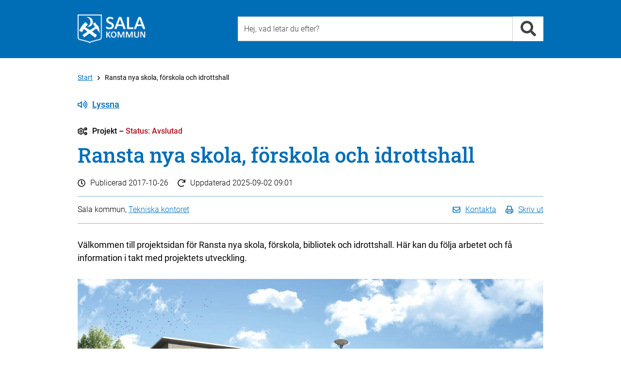

--- FILE ---
content_type: text/html; charset=utf-8
request_url: https://www.sala.se/?page=project&id=14062
body_size: 27087
content:
<!DOCTYPE html>
<html lang="sv" xmlns="http://www.w3.org/1999/xhtml">
	<head>
		<title>Ransta nya skola, förskola och idrottshall - Tekniska kontoret - Sala kommun</title>
		<meta charset="utf-8" />
		<meta http-equiv="X-UA-Compatible" content="IE=edge" />
		<meta name="viewport" content="width=device-width, initial-scale=1" />
		<meta name="pageId" content="14062" />
		<meta name="pageTypeName" content="project" />
		<meta name="pageDesc" content="Välkommen till projektsidan för Ransta nya skola, förskola, bibliotek och idrottshall. Här kan du följa arbetet och få information i takt..." />
		<meta name="pageModified" content="2025-09-02" />
		<meta name="pageName" content="Ransta nya skola, förskola och idrottshall" />
		<meta name="keywords" content="Byggprojekt ,  byggprojekt ransta ,  Ransta skola ,  Ransta bibliotek ,  bibliotek ,  skola ,  förskola ,  idrottshall ,  idrott ,  fritid ,  Ransta nästa , ny skola , investeringsprojekt , Pågående projekt , Pågående projekt" />
		<meta name="categories" content="3794,17995" />
		<meta name="spc" content="90" />
		<meta name="pagetypenameandid" content="project_14062" />

		
		<!-- Latest compiled and minified CSS -->
		<link rel="stylesheet" href="https://cdn.sala.se/vendor/bootstrap/3.3.5/css/bootstrap_custom.min.css" />

		<link rel="stylesheet" href="/css/openinghours.css" />
		
		<link rel="stylesheet" href="/css/fonts.css">		
		
		<link rel="stylesheet" href="https://cdn.sala.se/vendor/fontawesome/5.0.0/css/fontawesome-pro-core.css">
		<link rel="stylesheet" href="https://cdn.sala.se/vendor/fontawesome/5.0.0/css/fontawesome-pro-regular.css">
		<link rel="stylesheet" href="https://cdn.sala.se/vendor/fontawesome/5.0.0/css/fontawesome-pro-solid.css">
		
		<link rel="stylesheet" href="https://js.arcgis.com/4.11/esri/css/main.css">
		
		<link rel="stylesheet" href="/css/layout2.css" />
		<link rel="stylesheet" href="/css/layout-blocks.css" />
		<link rel="stylesheet" media="print" href="/css/print.css" />

		<script src="https://cdn.sala.se/vendor/jquery/1.11.3/jquery.1.11.3.min.js"></script>
		
		<script defer src="https://cdn.sala.se/vendor/fontawesome/5.0.0/js/packs/solid.min.js"></script>
		<script defer src="https://cdn.sala.se/vendor/fontawesome/5.0.0/js/packs/regular.min.js"></script>
		<script defer src="https://cdn.sala.se/vendor/fontawesome/5.0.0/js/fontawesome.modified.min.js"></script>
		<script src="//f1-eu.readspeaker.com/script/8216/ReadSpeaker.js?pids=embhl" type="text/javascript"></script>

		<script async src="https://js.arcgis.com/4.11/"></script>
		
	</head>

	<body><div class="keyboard-visible" role="navigation" aria-label="Till övergripande innehåll"><a href="#content" tabindex="1">Till övergripande innehåll för webbplatsen</a></div><div class="page">
			<div class="PageSection" role="navigation" aria-label="Sidhuvud"><!-- Utan populära -->
			<div id="header-generic" class="header">
				<div class="container">
					<div id="topheader" class="row">
						<div class="col-md-4 col-sm-4 col-xs-12">
							<div class="topleft">
								<a class="linkblock" href="https://www.sala.se/?page=startpage" title="Länk till startsidan"><img src="https://cdn.sala.se/sitespecific/sala.se/images//sak-logotyp-vit-webb-60px.png" alt="Sala kommuns logotyp" class="main-logotype" /></a>
							</div>
						</div>
						<div class="col-md-8 col-sm-8 col-xs-12">
							<div class="topright">
								<div class="search">
									<div class="inputbox position-relative">
										  <input type="text" class="input search-input typeahead" id="search-input-value2" data-livesearch="#livesearch" placeholder="Hej, vad letar du efter?" title="Hej, vad letar du efter?" />
										  <div id="livesearch"></div>
									</div>
									<div class="inputside"><a href="#" class="search-link" data-id="search-input-value2" title="Sök"><i class="fa fa-search fa-2x" role="presentation" aria-hidden="true"></i></a></div>

								</div>

							</div>
						</div>

					</div>
				</div>
			</div>

<script language="javascript" type="text/javascript">

	$('.search-input').keypress (function (e) {
		if (e.which == 13) {
			var q = $(this).val();
			//alert ('q = ' + q);
			location.href = 'https://www.sala.se/?page=search&q=' + q;
		}
	});

	$('.search-link').unbind('click').click (function (e) {
		e.preventDefault ();

		var dataId = $(this).attr('data-id');

		var q = $('#' + dataId).val();
		//alert ('q = ' + q);
		location.href = 'https://www.sala.se/?page=search&q=' + q;

		return false;
	});

	$(document).ready(function() {
		//$.SmartMenus.Bootstrap.init();
		/*
			markCurrentItem: true,
			markCurrentTree: true,
			keepHighlighted: true
		});
		*/
		
		//fixSearchBox();
	});
	

	var mouseDownHappened = false;
	
	function fixSearchBox() {
	

		$('.typeahead').parent().focusout(function (e) {
			if (mouseDownHappened) {
				mouseDownHappened = false;
				
				var $cur = $(this).find('.typeahead');
				var curId = $cur.attr('id');
				setTimeout(function () { document.getElementById(curId).focus() }, 100);
				
				e.preventDefault();
				return false;
			} else {
				var $clicked = $(e.relatedTarget);
				
				if ($clicked.closest($(this)).length > 0) {
					return;
				}
				
				var $cur = $(this).find('.typeahead');
				
				var suggestionSelector = $cur.attr('data-livesearch');
				
				$(suggestionSelector).html('');
				$(suggestionSelector).css('display','none');
			}
			
		});
		
		var iOS = !!navigator.platform && /iPad|iPhone|iPod/.test(navigator.platform);
		
		if (iOS) {

			$('.typeahead').parent().mousedown(function(e) {
				mouseDownHappened = true;
				
				setTimeout(function () {
					mouseDownHappened = false;
				}, 100);
			});
		}
		
		$('.typeahead').keyup(function (e) {
			var $cur = $(this);
			var suggestionSelector = $cur.attr('data-livesearch');
			var q = $cur.val();
			var curId = $cur.attr('id');

			var searchUrl = 'https://www.sala.se/?page=search&q=' + encodeURIComponent(q);
			
			if (q.length >= 2) {

				$.ajax({
					//url: 'https://www.sala.se/?page=searchsuggestion&q=' + q,
					url: 'https://www.sala.se/services/suggestionsearch.php?q=' + encodeURIComponent(q),
					async: true,
					method: "GET",
					dataType: "json",
					success: function (res) {
						$(suggestionSelector).css('display','none');
						if (typeof(res) != 'undefined' && res != null) {
							var resCode = '';

							for (var i = 0; i < res.length; i++) {
								var title = res[i].text;
								var url = res[i].link;								
								
								if (url.indexOf ('?') >= 0) {
									url += '&';
								} else {
									url += '?';
								}
								
								url += 'zq=' + encodeURIComponent(q);
								
								resCode += '<li><a href="' + url + '">' + title + '</a></li>' + "\r\n";
							}
							
							if (resCode != '') {
							
								resCode = '<div class="livesearch-title">Förslag på resultat</div><ul>' + "\r\n" + resCode + "\r\n";
								resCode += '<li class="right"><a href="' + searchUrl + '">Alla resultat</a></li>' + "\r\n";
								resCode += '</ul>' + "\r\n";
								
								$(suggestionSelector).html(resCode);
							
								$(suggestionSelector).css('display','block');
							} else {
								$(suggestionSelector).html('');
								$(suggestionSelector).css('display','none');
							}
						}
					},
					error: function (jqXHR, textStatus, errorThrown) { 
						$(suggestionSelector).html('');
						$(suggestionSelector).css('display','none');
					}
				});

			} else {
				$(suggestionSelector).css('display','none');
			}
		
		});
	}


</script></div>
			<div class="PageSection" role="main" aria-label="Huvudinneh&aring;ll" id="load-main-content">
			<div id="PageNormal" class="PageContent">
				<div id="ContentHeader" class="container">
					
					<div class="row ContentHeaderBreadcrumb">
						<div id="contentheader-breadcrumb" class="col-md-12"><a href="https://www.sala.se/?page=startpage" class="enabled" aria-label="Till Start" title="Till Start">Start</a><i class="far fa-angle-right breadcrumb-arrow-distance"></i>Ransta nya skola, förskola och idrottshall</div>
					</div>
					<div class="row ContentHeaderReadSpeaker">
						<div class="col-md-12">
							<!--<div id="readspeaker-nicerbutton" style="display:none;"><a rel="nofollow" class="readspeaker-play" accesskey="L" title="Lyssna p&aring; sidans text med ReadSpeaker" href="//app-eu.readspeaker.com/cgi-bin/rsent?customerid=8216&amp;lang=sv_se&amp;readclass=PageTypeIconAndName,Header,PageShortInfo,PageTools,PageContentBodyClass&amp;url=[[PageUrlEncoded]]"><i class="icon standardicon far fa-volume-up"></i>Lyssna</a></div>-->
							<div id="readspeaker_button1" class="rs_skip rsbtn rs_preserve">
								<a rel="nofollow" class="rsbtn_play" accesskey="L" title="Lyssna på sidans text med ReadSpeaker" href="//app-eu.readspeaker.com/cgi-bin/rsent?customerid=8216&amp;lang=sv_se&amp;readclass=PageTypeIconAndName,Header,PageShortInfo,PageTools,PageContentBodyClass&amp;url=">
									<span class="rsbtn_left rspart rsbtn_special"><i class="icon standardicon far fa-volume-up"></i>Lyssna</span>
									<!--<span class="rsbtn_left rspart rsbtn_special" style="font-family: 'Roboto', Arial;font-size:16px;font-weight:300;padding-right:10px;line-height:26px;"><i class="icon standardicon far fa-volume-up"></i>Lyssna</span>-->									<!--<span class="rsbtn_left rsimg rspart"><span class="rsbtn_text"><span>Lyssna</span></span></span>-->
									<!--<span class="rsbtn_right rsimg rsplay rspart"></span>-->
								</a>
							</div>
						</div>
					</div>
					<div id="PageTypeIconAndName" class="row PageTypeIconAndName">
						<div class="col-md-12">
							<i class="icon standardicon far fa-cogs"></i>Projekt  &ndash; <span style="color:#B10E1E;">Status: Avslutad</span>
						</div>
					</div>
					
					<div class="row Header">
						<div class="col-md-12">
							<a name="content"><h1>Ransta nya skola, förskola och idrottshall</h1></a>
						</div>
					</div>
					<div class="row PageShortInfo ">
						<div class="col-md-12">
							<div class="PageShortInfo-DatePublished"><i class="icon standardicon far fa-clock"></i>Publicerad <span>2017-10-26</span></div>
							<div class="PageShortInfo-TimeChanged"><i class="icon standardicon far fa-redo"></i>Uppdaterad <span>2025-09-02 09:01</span></div>
						</div>
					</div>
					<div class="row PageTools">
						<div class="col-md-12">
							<div class="PageToolsContent">
								<div class="PageResponsible col-md-6 col-sm-6 col-xs-12">
									Sala kommun, <a href="https://www.sala.se/contact/1849" aria-label="L&#228;nk till kontaktsida f&#246;r Tekniska kontoret">Tekniska kontoret</a>
								</div>
								<div class="PageToolsList col-md-6 col-sm-6 col-xs-12">
									<ul>
										<li><a href="#" class="contact-link"><i class="icon standardicon far fa-envelope"></i><span class="linktext">Kontakta</span></a></li>
										<li><a href="javascript:window.print();"><i class="icon standardicon far fa-print"></i><span class="linktext">Skriv ut</span></a></li>
										<!--<li><a href="#"><i class="icon fa fa-rss"></i> Prenumerera</a></li>-->
										<!--<li><a href="#"><i class="icon fa fa-share-alt"></i> Dela</a></li>-->
										<!--<li><a href="https://twitter.com/share?url=https%3a%2f%2fwww.sala.se%2fproject%2f14062&amp;text=Ransta+nya+skola%2c+f%c3%b6rskola+och+idrottshall" target="_blank"><i class="icon fab fa-twitter"></i></a></li>-->
										<!--<li><a href="https://www.facebook.com/sharer/sharer.php?u=https%3a%2f%2fwww.sala.se%2fproject%2f14062&amp;title=Ransta+nya+skola%2c+f%c3%b6rskola+och+idrottshall" target="_blank"><i class="icon fab fa-facebook"></i></a></li>-->
									</ul>
								</div>
							</div>
						</div>						
					</div>
					
					<div class="row">
						<div class="col-md-12">
							<div id="PageContentBody" class="PageContentBodyClass">
								
								<!-- PAGECONTENT -->
								<div class="PageContentBodyHeader">
Välkommen till projektsidan för Ransta nya skola, förskola, bibliotek och idrottshall. Här kan du följa arbetet och få information i takt med projektets utveckling.
</div>
<div class="PageContentBodyContent" style="text-align:center;"><img alt="Projektbild" style="border:0px;max-width:100%;" src="/resources/images/%2FSamh%C3%A4llsbyggnadskontoret%2FRansta_projektsida%2F/Ransta-forsokola-skola-illustration.jpg" /></div>
<div class="row">
	<div class="col-md-12 PageContentBodyContent">
<div class="well PageContentBodyContentWell PageContentBodyContentWellWhite">
<p>Ransta skola och f&ouml;rskola planeras f&ouml;r sammanlagt 230 barn och elever. Den ska ocks&aring; f&ouml;rberedas f&ouml;r utbyggnad om behovet av platser &ouml;kar i framtiden. Ambitionen &auml;r att skolan och f&ouml;rskolan ska st&aring; f&auml;rdig till &aring;rsskiftet 2018/2019 och d&aring; leva upp till kraven f&ouml;r att f&aring; kallas f&ouml;r milj&ouml;byggnad.</p>

<h2>Ransta f&ouml;rskola och skola invigt</h2>

<h3>Den 9 januari 2019 var det officiell invigning av Ransta nya f&ouml;rskola och skola.</h3>

<p>Under en h&ouml;gtidlig ceremoni, med barnen och eleverna i fokus, invigdes Ransta nya f&ouml;rskola och skola.</p>

<p>Kommunalr&aring;d Anders Wigelsbo h&ouml;ll invigningstal och &ouml;ppnade traditionsenligt invigningsbandet.</p>

<p>Ut&ouml;ver invigningsceremonin hade barnen en vanlig skoldag med full ordinarie verksamhet.</p>

<h4>L&auml;s som nyhet</h4>

<p><a href="https://www.sala.se/?page=message&amp;type=news&amp;id=16426">Nyhet: Ransta f&ouml;rskola och skola invigt</a></p>
<p>
<ul class="ListWithIcons"><li class="icon-type icon-info-circle"><a href="https://www.sala.se/?page=project&id=14062#more14062">Mer om projektet</a></li>


<li class="icon-type icon-comment"><a href="mailto:ranstanyaskolafsk@sala.se?subject=Ransta+nya+skola%2c+f%c3%b6rskola+och+idrottshall">Kommentera</a></li>

<li class="icon-type icon-calendar-check"><a href="https://www.sala.se/?page=project&id=14062#timetable14062">Tidplan</a></li>
<li class="icon-type icon-file"><a href="https://www.sala.se/?page=project&id=14062#docs14062">Dokument</a></li>
<li class="icon-type icon-address-card"><a href="https://www.sala.se/?page=project&id=14062#contact14062">Kontakt</a></li>
</ul>
</p>
</div>

<div class="PageContentBodyContent">
<div class="RelatedBlock2Column"><h2>Uppdateringar</h2><div class="row">
	<div class="col-md-6 col-sm-6 col-xs-12"><ul class="RelatedBlock2ColumnList"><li>2019-06-20<br/><a href="https://www.sala.se/?page=project&id=14062#updates1">Minirapport juni 2019</a></li><li>2019-04-15<br/><a href="https://www.sala.se/?page=project&id=14062#updates2">Minirapport april 2019</a></li><li>2019-03-07<br/><a href="https://www.sala.se/?page=project&id=14062#updates3">Minirapport februari-mars 2019</a></li><li>2019-01-10<br/><a href="https://www.sala.se/?page=project&id=14062#updates4">Kö till invigningen av bibliotek och idrottshall</a></li><li>2019-01-09<br/><a href="https://www.sala.se/?page=project&id=14062#updates5">Ransta förskola och skola invigt</a></li><li>2019-01-07<br/><a href="https://www.sala.se/?page=project&id=14062#updates6">Invigning av Ranstahallen och biblioteket</a></li><li>2018-12-20<br/><a href="https://www.sala.se/?page=project&id=14062#updates7">Slutbesked</a></li><li>2018-12-19<br/><a href="https://www.sala.se/?page=project&id=14062#updates8">Inbjudan till invigning av Ranstahallen och biblioteket</a></li><li>2018-12-07<br/><a href="https://www.sala.se/?page=project&id=14062#updates9">Lucka nummer 5</a></li><li>2018-11-01<br/><a href="https://www.sala.se/?page=project&id=14062#updates10">Projektinformation, november 2018</a></li><li>2018-10-02<br/><a href="https://www.sala.se/?page=project&id=14062#updates11">Projektinformation, september 2018</a></li><li>2018-08-27<br/><a href="https://www.sala.se/?page=project&id=14062#updates12">Projektinformation, augusti 2018</a></li><li>2018-06-29<br/><a href="https://www.sala.se/?page=project&id=14062#updates13">Projektinformation, juni 2018</a></li><li>2018-05-28<br/><a href="https://www.sala.se/?page=project&id=14062#updates14">Projektinformation, maj 2018</a></li><li>2018-05-14<br/><a href="https://www.sala.se/?page=project&id=14062#updates15">Lekfulla skulpturer blir en del av Ransta nya skola</a></li><li>2018-04-27<br/><a href="https://www.sala.se/?page=project&id=14062#updates16">Projektinformation, april 2018</a></li><li>2018-03-29<br/><a href="https://www.sala.se/?page=project&id=14062#updates17">Projektinformation, mars 2018</a></li><li>2018-02-13<br/><a href="https://www.sala.se/?page=project&id=14062#updates18">Trafiksäkerhetsåtgärder – Ransta nya skola</a></li></ul></div>
	<div class="col-md-6 col-sm-6 col-xs-12"><ul class="RelatedBlock2ColumnList"><li>2017-12-22<br/><a href="https://www.sala.se/?page=project&id=14062#updates19">God Jul & Gott Nytt År</a></li><li>2017-12-04<br/><a href="https://www.sala.se/?page=project&id=14062#updates20">Gjutning pågår - 4 december 2017</a></li><li>2017-11-08<br/><a href="https://www.sala.se/?page=project&id=14062#updates21">Inspektion och kontroll före gjutning av grund</a></li><li>2017-10-11<br/><a href="https://www.sala.se/?page=project&id=14062#updates22">Projektinformation v. 41 2017</a></li><li>2017-09-20<br/><a href="https://www.sala.se/?page=project&id=14062#updates23">Gamla idrottshallen riven</a></li><li>2017-08-25<br/><a href="https://www.sala.se/?page=project&id=14062#updates24">Första spadtaget</a></li><li>2017-07-01<br/><a href="https://www.sala.se/?page=project&id=14062#updates25">Detta händer i sommar</a></li><li>2017-06-07<br/><a href="https://www.sala.se/?page=project&id=14062#updates26">Kontrakt undertecknat</a></li><li>2017-05-30<br/><a href="https://www.sala.se/?page=project&id=14062#updates27">Bygglovsansökan inlämnad</a></li><li>2017-05-22<br/><a href="https://www.sala.se/?page=project&id=14062#updates28">Möten på projektkontoret</a></li><li>2017-05-08<br/><a href="https://www.sala.se/?page=project&id=14062#updates29">Riskanalys, möte och status - Maj</a></li><li>2017-04-18<br/><a href="https://www.sala.se/?page=project&id=14062#updates30">Statusredovisning April</a></li><li>2017-03-18<br/><a href="https://www.sala.se/?page=project&id=14062#updates31">Mingelmöte 20 mars</a></li><li>2017-03-10<br/><a href="https://www.sala.se/?page=project&id=14062#updates32">Informationsbrev 10 mars 2017</a></li><li>2017-02-01<br/><a href="https://www.sala.se/?page=project&id=14062#updates33">Projektstart </a></li><li>2017-01-01<br/><a href="https://www.sala.se/?page=project&id=14062#updates34">Ny projektledare. Detaljplan.</a></li><li>2016-12-01<br/><a href="https://www.sala.se/?page=project&id=14062#updates35">Aktuell bygginformation</a></li><li>2016-11-01<br/><a href="https://www.sala.se/?page=project&id=14062#updates36">November 2016: lösningsförslag</a></li></ul></div>
</div>
</div>
</div>

<div class="well PageContentBodyContentWell">
<div>Publicerad 2019-06-20</div>
<a name="updates1"><h2>Minirapport juni 2019</h2></a>
<div><h3>Produktion</h3>

<h4>Mark:</h4>

<ul>
	<li>Asfaltering av det som kvarst&aring;r p&aring; norra entr&eacute;sidan samt skolg&aring;rden kommer utf&ouml;ras v. 26</li>
	<li>Konstgr&auml;s kommer l&auml;ggas p&aring; fotbollsplanen v.27.</li>
	<li>Finplanering p&aring;g&aring;r</li>
	<li>V&auml;xter planeras att planteras i augusti.</li>
</ul>

<h4>Bygg:</h4>

<ul>
	<li>Milj&ouml;bod samt utel&auml;ktare &auml;r stort sett klara</li>
	<li>Ytterligare tv&aring; f&ouml;rr&aring;d ska uppf&ouml;ras innan semestern</li>
</ul>

<h3>&Ouml;vrigt</h3>

<ul>
	<li>F&ouml;rbesiktning mark kommer att utf&ouml;ras 3 juli</li>
	<li>Slutsamr&aring;d &auml;r planerat till 28 augusti</li>
	<li>Projektet ber&auml;knas att vara klart till 30 augusti</li>
</ul>

<div class="information">Glad sommar &ouml;nskar projektet</div></div>

<div class="title">Dokument</div>
<ul class="ListWithIcons">
	<li class="icon-type icon-document"><a style="font-weight:300 !important;" href="/resources/files/%2FSamh%C3%A4llsbyggnadskontoret%2FRansta_projektsida%2F/Minirapport%20Ransta%20juni%202019.pdf" title="Dokument: Minirapport Ransta juni 2019.pdf" target="_blank">Minirapport Ransta juni 2019.pdf</a></li>
</ul>
</div>

<div class="well PageContentBodyContentWell">
<div>Publicerad 2019-04-15</div>
<a name="updates2"><h2>Minirapport april 2019</h2></a>
<div><h3>Mark</h3>

<ul>
	<li>Mark har p&aring;b&ouml;rjat arbeten med f&ouml;rskoleg&aring;rden, den ber&auml;knas f&auml;rdigst&auml;llas inom 2&ndash;3 veckor.</li>
	<li>Norra entr&eacute;sidan, VA arbeten p&aring;b&ouml;rjas vecka 16.</li>
</ul>

<h3>Rivning</h3>

<ul>
	<li>Tungrivning av Etapp 3&ndash;4 p&aring;g&aring;r f&ouml;r fullt.</li>
	<li>Tungrivningen &auml;r planerad att vara f&auml;rdigt i mitten utav maj.</li>
</ul>

<h3>&Ouml;vrigt</h3>

<ul>
	<li>Visualisering av solceller planeras att starta efter p&aring;sk.</li>
</ul></div>

<div class="title">Dokument</div>
<ul class="ListWithIcons">
	<li class="icon-type icon-document"><a style="font-weight:300 !important;" href="/resources/files/%2FSamh%C3%A4llsbyggnadskontoret%2FRansta_projektsida%2F/Minirapport%20Ransta%202019-april.pdf" title="Dokument: Minirapport Ransta 2019-april.pdf" target="_blank">Minirapport Ransta 2019-april.pdf</a></li>
</ul>
</div>

<div class="well PageContentBodyContentWell">
<div>Publicerad 2019-03-07</div>
<a name="updates3"><h2>Minirapport februari-mars 2019</h2></a>
<div><h3>Mark</h3>

<ul>
	<li>Mark planerar att starta upp arbetena i b&ouml;rjan p&aring; april</li>
</ul>

<h3>Rivning</h3>

<ul>
	<li>Tungrivning utav Etapp 2, f&ouml;rskolan &auml;r klar</li>
	<li>Asbestsanering utav skola &auml;r klar</li>
	<li>Tungrivning av Etapp 3&ndash;4 p&aring;g&aring;r f&ouml;r fullt</li>
</ul>

<h3>&Ouml;vrigt</h3>

<ul>
	<li>Platsbes&ouml;k av byggnadsinspekt&ouml;r, milj&ouml;inspekt&ouml;r samt KA genomf&ouml;rdes 2019-03-06.</li>
	<li>Glasm&auml;stare h&aring;ller p&aring; att ta fram ett f&ouml;rslag p&aring; inglasning f&ouml;r Sova ute.</li>
</ul></div>

<div class="title">Dokument</div>
<ul class="ListWithIcons">
	<li class="icon-type icon-document"><a style="font-weight:300 !important;" href="/resources/files/%2FSamh%C3%A4llsbyggnadskontoret%2FRansta_projektsida%2F/Minirapport%20Ransta%202019-feb-mars.pdf" title="Dokument: Minirapport Ransta 2019-feb-mars.pdf" target="_blank">Minirapport Ransta 2019-feb-mars.pdf</a></li>
</ul>
</div>

<div class="well PageContentBodyContentWell">
<div>Publicerad 2019-01-10</div>
<a name="updates4"><h2>Kö till invigningen av bibliotek och idrottshall</h2></a>
<div><h3>Flera hundra f&ouml;rv&auml;ntansfulla bes&ouml;kare k&ouml;ade utanf&ouml;r Ranstas nya bibliotek och idrottshall n&auml;r byggnaden invigdes p&aring; onsdagskv&auml;llen den 9 januari.</h3>

<h4>L&auml;s som nyhet</h4>

<p><a href="https://www.sala.se/?page=message&amp;type=news&amp;id=16433">Nyhet: K&ouml; till invigningen av bibliotek och idrottshall</a></p></div>
</div>

<div class="well PageContentBodyContentWell">
<div>Publicerad 2019-01-09</div>
<a name="updates5"><h2>Ransta förskola och skola invigt</h2></a>
<div><h3>Den 9 januari 2019 var det officiell invigning av Ransta nya f&ouml;rskola och skola.</h3>

<p>Under en h&ouml;gtidlig ceremoni, med barnen och eleverna i fokus, invigdes Ransta nya f&ouml;rskola och skola.</p>

<p>Kommunalr&aring;d Anders Wigelsbo h&ouml;ll invigningstal och &ouml;ppnade traditionsenligt invigningsbandet.</p>

<p>Ut&ouml;ver invigningsceremonin hade barnen en vanlig skoldag med full ordinarie verksamhet.</p>

<h4>L&auml;s som nyhet</h4>

<p><a href="https://www.sala.se/?page=message&amp;type=news&amp;id=16426">Nyhet: Ransta f&ouml;rskola och skola invigt</a></p></div>
</div>

<div class="well PageContentBodyContentWell">
<div>Publicerad 2019-01-07</div>
<a name="updates6"><h2>Invigning av Ranstahallen och biblioteket</h2></a>
<div><p>Den 9 januari invigs Ranstahallen och biblioteket i Ransta.</p>

<h3>Den 9 januari invigs Ranstahallen och biblioteket i Ransta.</h3>

<ul>
	<li>Invigningstal av bland annat Anders Wigelsbo kommunalr&aring;d och Per Larsson kultur- och fritidsn&auml;mndens ordf&ouml;rande.</li>
	<li>Presentation av de nya konstverken med konstkonsulent Linda Wallenberg.</li>
	<li>Musikunderh&aring;llning av kulturskolans elever.</li>
	<li>Mingel med tilltugg.</li>
	<li>Visning av den nya idrottshallen och biblioteket.</li>
	<li>Tipspromenad med start och m&aring;l i biblioteket. Priser utlottas.</li>
</ul>

<p>M&ouml;jlighet till rundvandring p&auml; den nya skolan kommer att finnas.</p>

<p>Onsdag 9 Januari, kl. 16:30&ndash;19:00<br />
K&auml;rrb&auml;cksbov&auml;gen 27 Ransta</p>

<p>Varmt v&auml;lkomna h&auml;lsar kultur&ndash; och fritidsn&auml;mnden</p>

<h3>F&ouml;r mer information</h3>

<p>Roger Nilsson kultur- och fritidschef, tfn 0224&ndash;74 78 21,&nbsp;<a href="https://mail.google.com/mail/?view=cm&amp;fs=1&amp;tf=1&amp;to=roger.nilsson@sala.se" target="_blank">roger.nilsson@sala.se</a></p></div>
</div>

<div class="well PageContentBodyContentWell">
<div>Publicerad 2018-12-20</div>
<a name="updates7"><h2>Slutbesked</h2></a>
<div><p>Nu har vi har f&aring;tt ett interimistiskt&nbsp;slutbesked f&ouml;r skola och idrottshall och fastighetsenheten har tagit &ouml;ver driftansvaret av lokalerna den 18 december.&nbsp;</p>

<p>Bifogat finns n&aring;gra bilder fr&aring;n n&auml;r barnen var och tittade p&aring; sina nya lokaler.</p>

<p><img alt="Barnen testar väggklättring i deras nya lokaler." height="543" src="https://www.sala.se/resources/images/Samhällsbyggnadskontoret/Ransta_projektsida/bild1.png" width="800" /></p>

<p><img alt="Barnen testar väggklättring i deras nya lokaler." height="543" src="https://www.sala.se/resources/images/Samhällsbyggnadskontoret/Ransta_projektsida/bild2.png" width="800" /></p></div>
</div>

<div class="well PageContentBodyContentWell">
<div>Publicerad 2018-12-19</div>
<a name="updates8"><h2>Inbjudan till invigning av Ranstahallen och biblioteket</h2></a>
<div><p>Onsdag 9 Januari, kl. 16:30&ndash;19:00.<br />
K&auml;rrb&auml;cksbov&auml;gen 27 Ransta</p>

<ul>
	<li>Invigningstal av bland annat Anders Wigelsbo kommunalr&aring;d och Per Larsson kultur- och fritidsn&auml;mndens ordf&ouml;rande.</li>
	<li>Presentation av de nya konstverken med konstkonsulent Linda Wallenberg.</li>
	<li>Musikunderh&aring;llning av kulturskolans elever.</li>
	<li>Mingel med tilltugg.</li>
	<li>Visning av den nya idrottshallen och biblioteket.</li>
	<li>Tipspromenad med start och m&aring;l i biblioteket. Priser utlottas.</li>
</ul>

<p>M&ouml;jlighet till rundvandring p&auml; den nya skolan kommer att finnas.</p>

<p>Varmt v&auml;lkomna h&auml;lsar kultur&ndash; och fritidsn&auml;mnden</p>

<h3>F&ouml;r mer information</h3>

<p>Roger Nilsson kultur- och fritidschef, tfn 0224&ndash;74 78 21, <a href="mailto:roger.nilsson@sala.se">roger.nilsson@sala.se</a></p></div>

<div class="title">Dokument</div>
<ul class="ListWithIcons">
	<li class="icon-type icon-document"><a style="font-weight:300 !important;" href="/resources/files/%2F_Nystruktur%2FProjekt%2Fransta%2F/Inbjudan%20invigning%20Ranstahallen%20och%20biblioteket.pdf" title="Dokument: Inbjudan invigning Ranstahallen och biblioteket.pdf" target="_blank">Inbjudan invigning Ranstahallen och biblioteket.pdf</a></li>
</ul>
</div>

<div class="well PageContentBodyContentWell">
<div>Publicerad 2018-12-07</div>
<a name="updates9"><h2>Lucka nummer 5</h2></a>
<div><p>Som lucka nummer 5 fick Adventskalendern i Ransta och ett 60-tal ranstabor en f&ouml;rhandsvisning av ett av konstverken som nu h&aring;ller p&aring; att installeras vid Ranstahallen.</p>

<p>Konstpedagogen Sofie Johansson hade l&aring;nat med sig skulpturen &rdquo;Igelkott&rdquo; av Katarina Sundkvist Zohari.</p>

<p>Konstverket inspirerade till nya fantasidjur som b&aring;de barn och vuxna skapade av f&auml;rgade papper och tapetprover. Kollagen kommer att visas i en utst&auml;llning i Ranstahallen under invigningen den 9 januari.&nbsp;</p>

<p><img alt="Lucka 5 i adventskalendern" height="1200" src="https://www.sala.se/resources/images/Samhällsbyggnadskontoret/Ransta_projektsida/1.png" width="900" /></p>

<p><img alt="skulpturen ”Igelkott” av Katarina Sundkvist Zohari" height="1007" src="https://www.sala.se/resources/images/Samhällsbyggnadskontoret/Ransta_projektsida/2.png" width="960" /></p>

<p><img alt="både barn och vuxna skapade av färgade papper och tapetprover" height="720" src="https://www.sala.se/resources/images/Samhällsbyggnadskontoret/Ransta_projektsida/3.png" width="960" /></p></div>
</div>

<div class="well PageContentBodyContentWell">
<div>Publicerad 2018-11-01</div>
<a name="updates10"><h2>Projektinformation, november 2018</h2></a>
<div><h3>P&aring;g&aring;ende arbeten</h3>

<h4>Skolbyggnad</h4>

<ul>
	<li>Hiss montage</li>
	<li>El komplettering</li>
	<li>R&ouml;r komplettering</li>
	<li>Snickerier</li>
	<li>Innerd&ouml;rrsmontage</li>
	<li>Stork&ouml;ksinrede</li>
</ul>

<h4><br />
Idrottshall</h4>

<ul>
	<li>El komplettering</li>
	<li>Brand- och inbrottss&auml;kerhet</li>
	<li>Idrottsinrede</li>
	<li>Ytskikt golv</li>
</ul>

<h4>Kommande h&auml;ndelser</h4>

<ul>
	<li>Egenprovningar, samordnadprovning &ndash; Idrottshall</li>
	<li>Egenprovningar, samordnadprovning- Skola</li>
</ul>

<h3>Kontakta projektkontoret</h3>

<p>V&aring;rt projektkontor ligger p&aring; byggarbetsplatsen, ing&aring;ng vid &ouml;stra cykelbanan, K&auml;rrb&auml;cksbov&auml;gen 27, Ransta.</p>

<p>Produktionsledning finns p&aring; plats m&aring;ndag till fredag mellan Kl. 07.00-16:00</p></div>

<div class="title">Dokument</div>
<ul class="ListWithIcons">
	<li class="icon-type icon-document"><a style="font-weight:300 !important;" href="/resources/files/%2FSamh%C3%A4llsbyggnadskontoret%2FRansta_projektsida%2F/Projektinformation%20Ransta%20%2018110.pdf" title="Dokument: Projektinformation Ransta  18110.pdf" target="_blank">Projektinformation Ransta  18110.pdf</a></li>
</ul>
</div>

<div class="well PageContentBodyContentWell">
<div>Publicerad 2018-10-02</div>
<a name="updates11"><h2>Projektinformation, september 2018</h2></a>
<div><h3>P&aring;g&aring;ende arbeten</h3>

<h4>Skolbyggnad</h4>

<ul>
	<li>Undertaksmontage</li>
	<li>Arbete med inredning av skolan &amp; f&ouml;rskolan tillsammans med verksamheten</li>
	<li>Ytskikt golv</li>
	<li>Ytskikt stork&ouml;k</li>
	<li>El komplettering-armaturmontage</li>
	<li>Innerd&ouml;rr/glasparti montage</li>
</ul>

<h4>Idrottshall</h4>

<ul>
	<li>M&aring;lning innerv&auml;ggar</li>
	<li>Sportgolv</li>
	<li>El dragningar</li>
	<li>R&ouml;r montage fl&auml;ktrum</li>
</ul>

<h4>Kommande h&auml;ndelser</h4>

<ul>
	<li>Ytskikt golv/duschrum. Akustiktak &ndash; Idrottshall</li>
	<li>Snickerier, r&ouml;r kompletteringar&ndash; Skola</li>
</ul>

<h3>Kontakta projektkontoret</h3>

<p>V&aring;rt projektkontor ligger p&aring; byggarbetsplatsen, ing&aring;ng vid &ouml;stra cykelbanan, K&auml;rrb&auml;cksbov&auml;gen 27, Ransta.</p>

<p>Produktionsledning finns p&aring; plats m&aring;ndag till fredag mellan Kl. 07.00-16:00</p></div>

<div class="title">Dokument</div>
<ul class="ListWithIcons">
	<li class="icon-type icon-document"><a style="font-weight:300 !important;" href="/resources/files/%2FSamh%C3%A4llsbyggnadskontoret%2FRansta_projektsida%2F/Projektinformation%20Ransta%201809.pdf" title="Dokument: Projektinformation Ransta 1809.pdf" target="_blank">Projektinformation Ransta 1809.pdf</a></li>
</ul>
</div>

<div class="well PageContentBodyContentWell">
<div>Publicerad 2018-08-27</div>
<a name="updates12"><h2>Projektinformation, augusti 2018</h2></a>
<div><h3>P&aring;g&aring;ende arbeten</h3>

<h4>Skolbyggnad</h4>

<ul>
	<li>Utv&auml;ndig panel</li>
	<li>Brand- och inbrottss&auml;kerhet</li>
	<li>Spackling och m&aring;lning av innerv&auml;gg</li>
	<li>Montage av solceller</li>
	<li>Undertaksmontage</li>
	<li>Arbete med inredning av skolan &amp; f&ouml;rskolan tillsammans med verksamheten</li>
</ul>

<h4>Idrottshall</h4>

<ul>
	<li>Innerv&auml;ggsmontage</li>
	<li>Montage av akustikpanel</li>
	<li>Montage av sk&auml;rmtak vid biblioteket</li>
	<li>Pl&aring;tarbete p&aring; fasad</li>
</ul>

<h4>Kommande h&auml;ndelser</h4>

<ul>
	<li>Installationer &ndash; Idrottshall</li>
	<li>Massagolv &ndash; Stork&ouml;k</li>
</ul>

<h3>Kontakta projektkontoret</h3>

<p>V&aring;rt projektkontor ligger p&aring; byggarbetsplatsen, ing&aring;ng vid &ouml;stra cykelbanan, K&auml;rrb&auml;cksbov&auml;gen 27, Ransta.</p>

<p>Produktionsledning finns p&aring; plats m&aring;ndag till fredag mellan Kl. 07.00-16:00</p></div>

<div class="title">Dokument</div>
<ul class="ListWithIcons">
	<li class="icon-type icon-document"><a style="font-weight:300 !important;" href="/resources/files/%2FSamh%C3%A4llsbyggnadskontoret%2FRansta_projektsida%2F/Projektinformation%20Ransta%201808.pdf" title="Dokument: Projektinformation Ransta 1808.pdf" target="_blank">Projektinformation Ransta 1808.pdf</a></li>
</ul>
</div>

<div class="well PageContentBodyContentWell">
<div>Publicerad 2018-06-29</div>
<a name="updates13"><h2>Projektinformation, juni 2018</h2></a>
<div><div style="border-left:10px solid #ccc;display:block;margin:2em 0 2em 0;padding:0.75em 0 0.75em 1em;">Projektet &ouml;nskar alla en riktigt trevlig sommar!</div>

<h3>P&aring;g&aring;ende arbeten</h3>

<h4>Skolbyggnad</h4>

<ul>
	<li>Utv&auml;ndig panel</li>
	<li>Innerv&auml;ggsmontage</li>
	<li>Montage av installationer</li>
	<li>Spackling och m&aring;lning av innerv&auml;gg</li>
	<li>Markarbeten</li>
</ul>

<h4>Idrottshall</h4>

<ul>
	<li>Isolering och takt&auml;ckning</li>
	<li>Utv&auml;ndig panel</li>
	<li>Montage av undertak</li>
</ul>

<h4>Kommande h&auml;ndelser</h4>

<ul>
	<li>Fortsatt arbete med verksamheten g&auml;llande inredning av nya skolan &amp; f&ouml;rskolan</li>
	<li>Fortsatt arbete med konst</li>
	<li>Innerv&auml;ggsmontage &ndash; Idrottshall</li>
	<li>Ytterligare installationer &ndash; Skola</li>
</ul>

<h3>Kontakta projektkontoret</h3>

<p>V&aring;rt projektkontor ligger p&aring; byggarbetsplatsen, ing&aring;ng vid &ouml;stra cykelbanan, K&auml;rrb&auml;cksbov&auml;gen 27, Ransta.</p>

<p>Produktionsledning finns p&aring; plats m&aring;ndag till fredag mellan Kl. 07.00-16:00</p></div>

<div class="title">Dokument</div>
<ul class="ListWithIcons">
	<li class="icon-type icon-document"><a style="font-weight:300 !important;" href="/resources/files/%2FSamh%C3%A4llsbyggnadskontoret%2FRansta_projektsida%2F/Projektinformation%20Ransta%201806.pdf" title="Dokument: Projektinformation Ransta 1806.pdf" target="_blank">Projektinformation Ransta 1806.pdf</a></li>
</ul>
</div>

<div class="well PageContentBodyContentWell">
<div>Publicerad 2018-05-28</div>
<a name="updates14"><h2>Projektinformation, maj 2018</h2></a>
<div><h3>P&aring;g&aring;ende arbeten</h3>

<h4>Skolbyggnad</h4>

<ul>
	<li>Utv&auml;ndig panel</li>
	<li>Innerv&auml;ggsmontage</li>
	<li>Montage av installationer</li>
	<li>Spackling av ytterv&auml;gg</li>
</ul>

<h4>Idrottshall</h4>

<ul>
	<li>Montage ytterv&auml;ggar</li>
	<li>Isolering och takt&auml;ckning</li>
</ul>

<h3>Kommande h&auml;ndelser</h3>

<ul>
	<li>Fortsatt arbete med verksamheten g&auml;llande inredning av nya skolan &amp; f&ouml;rskolan (Bild nedan fr&aring;n studiebes&ouml;k i Uppsala)</li>
	<li>M&aring;lning av ytterv&auml;gg - Skolbyggnad</li>
	<li>Fasadarbete &ndash; Idrottshall</li>
	<li>Markarbeten</li>
</ul>

<h3>Kontakta projektkontoret</h3>

<p>V&aring;rt projektkontor ligger p&aring; byggarbetsplatsen, ing&aring;ng vid &ouml;stra cykelbanan, K&auml;rrb&auml;cksbov&auml;gen 27, Ransta.</p>

<p>Produktionsledning finns p&aring; plats m&aring;ndag&ndash;fredag kl. 07&ndash;16.</p></div>

<div class="title">Dokument</div>
<ul class="ListWithIcons">
	<li class="icon-type icon-document"><a style="font-weight:300 !important;" href="/resources/files/%2FSamh%C3%A4llsbyggnadskontoret%2FRansta_projektsida%2F/Projektinformation%20Ransta%201805.pdf" title="Dokument: Projektinformation Ransta 1805.pdf" target="_blank">Projektinformation Ransta 1805.pdf</a></li>
</ul>
</div>

<div class="well PageContentBodyContentWell">
<div>Publicerad 2018-05-14</div>
<a name="updates15"><h2>Lekfulla skulpturer blir en del av Ransta nya skola</h2></a>
<div><p>Nu har arbetet med den konstn&auml;rliga gestaltningen f&ouml;r Ransta nya skola startat.</p>

<p>En grupp skulpturer kommer att installeras utanf&ouml;r och i Ranstahallen. Byggnaden inneh&aring;ller b&aring;de bibliotek och idrottshall och skulpturerna har d&auml;rf&ouml;r tema &rdquo;fantasi och r&ouml;relse&rdquo;. Konstverken kommer att bli en sp&auml;nnande del av byggnaden och platsen. De v&auml;ljs s&auml;rskilt f&ouml;r barn och unga att uppt&auml;cka och fantisera kring. Under dygnets m&ouml;rka timmar bidrar ljuss&auml;ttning av skulpturerna till platsens trygghet.</p>

<p>Just nu p&aring;g&aring;r en intensiv research kring olika konstverk och under f&ouml;rsommaren kommer 5-7 verk att v&auml;ljas av en urvalsgrupp. Urvalsgruppen best&aring;r av arkitekt, landskapsarkitekt, konstkonsult samt av representanter fr&aring;n skolan, biblioteket, kultur- och fritidsf&ouml;rvaltningen, bygget och civilsamh&auml;llet. Konstn&auml;rerna bakom skulpturerna &auml;r professionella och flertalet bor och verkar i n&auml;rregionerna. Konsten installeras och invigs samtidigt med byggnaden.</p>

<p>Skulpturerna i Ransta &auml;r en del i Sala kommuns arbete med den s&aring; kallade 1%-regeln. I Sala kommuns konstpolicy &auml;r m&aring;let att avs&auml;tta 1% av den totala byggnadskostnaden f&ouml;r konstn&auml;rlig gestaltning &ndash; konst i offentlig milj&ouml;. Syftet med den offentliga konsten i Sala kommun &auml;r att berika och f&ouml;rb&auml;ttra den offentliga milj&ouml;n, s&aring;v&auml;l inomhus som utomhus.</p></div>
</div>

<div class="well PageContentBodyContentWell">
<div>Publicerad 2018-04-27</div>
<a name="updates16"><h2>Projektinformation, april 2018</h2></a>
<div><h3>P&aring;g&aring;ende arbeten</h3>

<h4>Skolbyggnad</h4>

<ul>
	<li>Inv&auml;ndig isolering ytterv&auml;ggar</li>
	<li>Utv&auml;ndig l&auml;kt + panel</li>
</ul>

<h4>Idrottshall</h4>

<ul>
	<li>Takpl&aring;tsmontage</li>
	<li>Montage ytterv&auml;ggar</li>
</ul>

<h3>Kommande h&auml;ndelser</h3>

<ul>
	<li>Takt&auml;ckning - Skolbyggnad</li>
	<li>Innerv&auml;ggsmontage &ndash; Skolbyggnad</li>
	<li>Installationer &ndash; Skolbyggnad</li>
	<li>Isolering och takt&auml;ckning &ndash; Idrottshall</li>
</ul>

<h3>Kontakta projektkontoret</h3>

<p>V&aring;rt projektkontor ligger p&aring; byggarbetsplatsen, ing&aring;ng vid &ouml;stra cykelbanan, K&auml;rrb&auml;cksbov&auml;gen 27, Ransta.</p>

<p>Produktionsledning finns p&aring; plats m&aring;ndag&ndash;fredag kl. 07&ndash;16.</p></div>

<div class="title">Dokument</div>
<ul class="ListWithIcons">
	<li class="icon-type icon-document"><a style="font-weight:300 !important;" href="/resources/files/%2FSamh%C3%A4llsbyggnadskontoret%2FRansta_projektsida%2F/Projektinformation%20%20Ransta%201804.pdf" title="Dokument: Projektinformation  Ransta 1804.pdf" target="_blank">Projektinformation  Ransta 1804.pdf</a></li>
</ul>
</div>

<div class="well PageContentBodyContentWell">
<div>Publicerad 2018-03-29</div>
<a name="updates17"><h2>Projektinformation, mars 2018</h2></a>
<div><h3>P&aring;g&aring;ende arbeten</h3>

<h4>Skolbyggnad</h4>

<ul>
	<li>Inv&auml;ndig isolering ytterv&auml;ggar</li>
	<li>Utv&auml;ndig isolering + panel</li>
</ul>

<h4>Idrottshall</h4>

<ul>
	<li>Montage st&aring;lstomme</li>
</ul>

<h3>Kommande h&auml;ndelser</h3>

<ul>
	<li>Montage av takpl&aring;t &ndash; Idrottshall</li>
	<li>Montage av v&auml;ggelement &ndash; Idrottshall</li>
	<li>Takt&auml;ckning - Skolbyggnad</li>
	<li>Montage av innerv&auml;ggar &ndash; Skolbyggnad</li>
	<li>Installationer - Skolbyggnad</li>
</ul>

<h3>Kontakta projektkontoret</h3>

<p>V&aring;rt projektkontor ligger p&aring; byggarbetsplatsen, ing&aring;ng vid &ouml;stra cykelbanan, K&auml;rrb&auml;cksbov&auml;gen 27, Ransta.</p>

<p>Produktionsledning finns p&aring; plats m&aring;ndag&ndash;fredag kl. 07&ndash;16.</p></div>

<div class="title">Dokument</div>
<ul class="ListWithIcons">
	<li class="icon-type icon-document"><a style="font-weight:300 !important;" href="/resources/files/%2FSamh%C3%A4llsbyggnadskontoret%2FRansta_projektsida%2F/Projektinformation-%20Ransta-1803.pdf" title="Dokument: Projektinformation- Ransta-1803.pdf" target="_blank">Projektinformation- Ransta-1803.pdf</a></li>
</ul>
</div>

<div class="well PageContentBodyContentWell">
<div>Publicerad 2018-02-13</div>
<a name="updates18"><h2>Trafiksäkerhetsåtgärder – Ransta nya skola</h2></a>
<div><p>Vi har haft ett m&ouml;te om den farliga trafiksituationen vid f&ouml;rskolan och skolan med representanter fr&aring;n Fastighetsenheten, Sala kommuns trafikhandl&auml;ggare, projektledaren, Byggdialog samt rektorerna fr&aring;n Ransta skola och f&ouml;rskola.</p>

<h4 style="border-left: 10px solid rgb(204, 204, 204); display: block; margin: 2em 0px; padding: 0.75em 0px 0.75em 1em;">F&ouml;r att kunna garantera barnens s&auml;kerhet s&aring; tvingas vi att ytterligare reglera m&ouml;jligheterna att k&ouml;ra bil i anslutning till skolomr&aring;det. Vi hoppas p&aring; f&ouml;rst&aring;else f&ouml;r detta, eftersom det ju g&auml;ller barnens trygghet.</h4>

<ol>
	<li>Nya trafikskyltar ska s&auml;ttas upp snarast.</li>
	<li>Bussen beh&ouml;ver, av s&auml;kerhetssk&auml;l f&ouml;r barnen som kliver av fordonet, en v&auml;ndradie och innanf&ouml;r denna zon kommer det inte att vara till&aring;tet att h&auml;mta och l&auml;mna med bil.</li>
	<li>Dessutom s&aring; &auml;r fr&aring;n v&auml;ndzonen och in till skolan en v&auml;g avsedd bara f&ouml;r r&auml;ddningstj&auml;nsten och f&ouml;r leveranser. D&auml;r &auml;r det inte heller till&aring;tet att parkera, eftersom det d&aring; blir om&ouml;jligt att komma fram f&ouml;r till exempel ambulans och brandbil.</li>
	<li>Det blir tre parkeringsplatser f&ouml;r personalen l&auml;ngst norrut. Och platsen d&auml;r man kan h&auml;mta och l&auml;mna kommer att finnas mellan dessa parkeringar och containern. D&auml;r kan man parkera i h&ouml;gst tio minuter.</li>
</ol>

<p>Vi hoppas att vi alla kan hj&auml;lpas &aring;t f&ouml;r att f&aring; det h&auml;r att fungera, f&ouml;r barnens trygghet. Se &auml;ven bifogad karta nedan.</p>

<h3>Mer information</h3>

<h4>Skola/f&ouml;rskola</h4>

<p>Mellanbj&auml;lklaget &auml;r gjutet. Gjutningen av betongv&auml;ggarna p&aring; plan 2 p&aring;b&ouml;rjas nu samtidigt som monteringen av st&aring;lstommen ocks&aring; p&aring;b&ouml;rjas.</p>

<h4>Idrottshallen</h4>

<p>Montaget av st&aring;lstommen har p&aring;b&ouml;rjats och f&ouml;rberedande arbeten inf&ouml;r gjutning av mellanbj&auml;lklag p&aring;g&aring;r.</p></div>

<div class="title">Dokument</div>
<ul class="ListWithIcons">
	<li class="icon-type icon-document"><a style="font-weight:300 !important;" href="/resources/files/%2F_Nystruktur%2FProjekt%2F/Parkering%20Ransta%20skola_%20(003).pdf" title="Dokument: Parkering Ransta skola_ (003).pdf" target="_blank">Parkering Ransta skola_ (003).pdf</a></li>
</ul>
</div>

<div class="well PageContentBodyContentWell">
<div>Publicerad 2017-12-22</div>
<a name="updates19"><h2>God Jul & Gott Nytt År</h2></a>
<div><p>Projektet &ouml;nskar er alla en riktigt God Jul &amp; Gott Nytt &Aring;r.&nbsp;</p>

<p>Arbetsplatsen &auml;r st&auml;ngd mellan jul och ny&aring;r.</p>

<p><img alt="Bild från dagens gjutning (21/12-17)" src="https://www.sala.se/resources/images/Samhällsbyggnadskontoret/Ransta_projektsida/uppd_ransta_dec2017.jpg" /></p></div>
</div>

<div class="well PageContentBodyContentWell">
<div>Publicerad 2017-12-04</div>
<a name="updates20"><h2>Gjutning pågår - 4 december 2017</h2></a>
<div><h3>Skola/f&ouml;rskola</h3>

<p>Gjutningen av bottenplattan &auml;r klar, nu p&aring;b&ouml;rjas montage av st&aring;lpelare samt gjutning utav b&auml;rande innerv&auml;ggar i betong.</p>

<h3>Idrottshall</h3>

<p>Bottenplatta f&ouml;r idrottshallen gjuts denna vecka.</p>

<div fa="" fa-info.png="" images="" style="background: rgba(0, 0, 0, 0);">Det kommer att vara fortsatt mycket tunga transporter till byggarbetsplatsen.</div>

<div fa="" fa-info.png="" images="" style="background: rgba(0, 0, 0, 0);">&nbsp;</div>

<div fa="" fa-info.png="" images="" style="background: rgba(0, 0, 0, 0);">
<figure class="image"><img alt="Gjutning av grund till skola och idrottshall" src="https://www.sala.se/resources/images/Samhällsbyggnadskontoret/Ransta_projektsida/Ranstaskola-gjutning-2017-12-04.jpg" />
<figcaption>Arbete p&aring;g&aring;r: gjutning&nbsp; av grund till skola och idrottshall.</figcaption>
</figure>

<p>&nbsp;</p>
</div></div>
</div>

<div class="well PageContentBodyContentWell">
<div>Publicerad 2017-11-08</div>
<a name="updates21"><h2>Inspektion och kontroll före gjutning av grund</h2></a>
<div><p>I dag har kontrollansvarig samt bygglovsinspekt&ouml;ren varit ute p&aring; platsbes&ouml;k f&ouml;r att st&auml;mma av inf&ouml;r gjutning.</p>

<figure class="image"><img alt="Ransta skola, inspektion före gjutning av grund" src="https://www.sala.se/resources/images/Samhällsbyggnadskontoret/Ransta_projektsida/Ranstaskola-inspektion-före-gjutning.jpg" />
<figcaption>Armering och golvv&auml;rmeslingor p&aring; plats. Bara att inspektera och kontrollera innan gjutning av grund.</figcaption>
</figure></div>
</div>

<div class="well PageContentBodyContentWell">
<div>Publicerad 2017-10-11</div>
<a name="updates22"><h2>Projektinformation v. 41 2017</h2></a>
<div><h3>P&aring;g&aring;ende arbeten</h3>

<ul>
	<li>Skolbyggnad</li>
	<li>VA-arbeten under betongplatta</li>
	<li>Grundl&auml;ggning</li>
	<li>&Aring;terfyllning mot bef. skola efter rivning</li>
</ul>

<h3>Kommande h&auml;ndelser</h3>

<ul>
	<li>Installationer i skolbyggnadens betongplatta</li>
	<li>VA-arbeten i idrottshallens betongplatta</li>
</ul>

<h3>Kontakta projektkontoret</h3>

<p>V&aring;rt projektkontor ligger p&aring; byggarbetsplatsen, ing&aring;ng vid &ouml;stra cykelbanan, K&auml;rrb&auml;cksbov&auml;gen 27, Ransta. Produktionsledning finns p&aring; plats m&aring;ndag&ndash;fredag kl. 07&ndash;16.</p>

<ul>
	<li>Nyhetsbrev:&nbsp;<a href="https://www.sala.se/resources/files/Samhällsbyggnadskontoret/Ransta_projektsida/Projektinformation Ransta 1741.pdf">Projektinformation, v 41 2017 (pdf)</a></li>
</ul></div>
</div>

<div class="well PageContentBodyContentWell">
<div>Publicerad 2017-09-20</div>
<a name="updates23"><h2>Gamla idrottshallen riven</h2></a>
<div><p><img alt="Pågående rivning av den gamla idrottshallen" src="https://www.sala.se/resources/images/Samhällsbyggnadskontoret/Ransta_projektsida/gamla_idrottshallen.png" /></p>

<h3>Nu har den gamla idrottshallen p&aring; Ransta skola rivits</h3>

<p>Nu h&auml;nder det mycket i b&aring;de projektet och p&aring; byggarbetsplatsen. Bygglovet &auml;r beviljat och vi har f&aring;tt ett formellt startbesked f&ouml;r bygget. F&ouml;rberedelserna f&ouml;r gjutning av skolbyggnadens grundplatta &auml;r redan ig&aring;ng liksom p&aring;lning f&ouml;r den nya idrottshallen. Rivningen av den gamla idrottshallen avslutas snart genom att stommen monteras ned.</p>

<p>Vi och alla hantverkare ser fram emot att f&aring; p&aring;b&ouml;rja skolbygget p&aring; allvar!</p>

<ul>
	<li><a href="https://photos.app.goo.gl/dcOomUVyNe5kdDmd2">Fler bilder i projektets webbalbum (Google foto)</a></li>
</ul></div>
</div>

<div class="well PageContentBodyContentWell">
<div>Publicerad 2017-08-25</div>
<a name="updates24"><h2>Första spadtaget</h2></a>
<div><h3>Video!</h3>

<div class="videodetector"><iframe frameborder="0" src="https://www.youtube.com/embed/gEGNXJH2124?rel=0?autohide=1&amp;controls=1&amp;showinfo=0"></iframe><input class="remove-videodetector" type="button" value="Remove video" /></div>

<p>Den 25 augusti togs det f&ouml;rsta spadtaget (i form av en bandklippning) f&ouml;r bygget av en ny skola, f&ouml;rskola, idrottshall och bibliotek av kommunstyrelsens ordf&ouml;rande Carola Gunnarsson (C).&nbsp;Barnen i Ransta gr&auml;vde upp en skattkista som var g&ouml;md p&aring; byggomr&aring;det.</p></div>
</div>

<div class="well PageContentBodyContentWell">
<div>Publicerad 2017-07-01</div>
<a name="updates25"><h2>Detta händer i sommar</h2></a>
<div><h3>Vad som h&auml;nder i projektet nu i sommar</h3>

<ul>
	<li>Vecka 28 kommer projektet att jobba med den tillf&auml;lliga h&auml;mta/l&auml;mna zonen. Samt att vi forts&auml;tter med lokalanpassningar f&ouml;r verksamheten.</li>
	<li>Vecka 29 hoppas vi p&aring; att f&auml;rdigst&auml;lla h&auml;mta/l&auml;mna zonen. Samt att vi kommer att st&auml;lla upp bodetablering.&nbsp;</li>
	<li>Vecka 30-31 Semesterst&auml;ngt&nbsp;</li>
	<li>Vecka 32 B&ouml;rjar vi med den inv&auml;ndiga rivningen utav befintliga idrottshallen, samt p&aring;b&ouml;rjar f&ouml;rberedelser av mark inf&ouml;r grundl&auml;ggning.&nbsp;</li>
	<li>Vecka 33 Siktar vi p&aring; att kunna b&ouml;rja riva idrottshallen med maskin.&nbsp;</li>
</ul>

<h3>Trafikanordningsplan (TA-plan)</h3>

<p>Vid arbeten i v&auml;gomr&aring;den kr&auml;vs en tillf&auml;llig trafikanordningsplan (TA-plan) som visar hur trafikanordningar, f&ouml;rbiledning av trafik samt v&auml;gm&auml;rkesuppskyltning &auml;r t&auml;nkt att se ut.&nbsp;TA-planen har till uppgift att bidra till en s&auml;ker arbetsmilj&ouml; f&ouml;r de som arbetar inom eller intill v&auml;gomr&aring;det samt att skapa en s&auml;krare trafikmilj&ouml; f&ouml;r alla trafikslag.&nbsp;</p>

<p>Projektets TA-plan visar bl.a. hur cykeltrafiken ska ledas om, hur projektet l&ouml;ser tillf&auml;llig h&auml;mta och l&auml;mna barn samt hur godstrafik till skolan ska se ut under byggtiden. Planen &auml;r godk&auml;nd av trafikenheten p&aring; Sala kommun.</p>

<ul>
	<li><a href="https://www.sala.se/resources/files/Samhällsbyggnadskontoret/Ransta_projektsida/TA-plan Ransta (002).pdf">TA-plan Ransta</a>&nbsp;(pdf)</li>
</ul>

<p>&nbsp;</p>

<p><em>Vi i projektet &ouml;nskar alla en riktigt trevlig sommar!</em></p></div>
</div>

<div class="well PageContentBodyContentWell">
<div>Publicerad 2017-06-07</div>
<a name="updates26"><h2>Kontrakt undertecknat</h2></a>
<div><h3>Kontrakt f&ouml;r produktionsfas</h3>

<p>Onsdagen den 7 juni s&aring; har J&ouml;rgen Sundh&auml;ll, vd f&ouml;r ByggDialog och Sala kommuns samh&auml;llsbyggnadschef Anders Almroth skrivit kontrakt f&ouml;r fas 2 i projektet med att bygga nya Ransta skola. Fas 2 &auml;r sj&auml;lva produktionsfasen som inneb&auml;r att man snart b&ouml;rjar riva gamla byggnader och att nya b&ouml;rjar byggas. Totalt investeras 135 miljoner kronor i bygget av Ransta skola som &auml;ven innefattar en f&ouml;rskola, idrottshall och bibliotek.</p>

<figure class="image"><img alt="Jörgen Sundhäll, vd för ByggDialog och Sala kommuns samhällsbyggnadschef Anders Almroth tar i hand på fas 2 i byggprojektet." src="https://www.sala.se/resources/files/Fas två Ransta klar.jpg" />
<figcaption>J&ouml;rgen Sundh&auml;ll, vd f&ouml;r ByggDialog och Sala kommuns samh&auml;llsbyggnadschef Anders Almroth tar i hand p&aring; fas 2 i byggprojektet.</figcaption>
</figure></div>
</div>

<div class="well PageContentBodyContentWell">
<div>Publicerad 2017-05-30</div>
<a name="updates27"><h2>Bygglovsansökan inlämnad</h2></a>
<div><p>Tisdagen den 30 maj s&aring; l&auml;mnade projektledningen f&ouml;r bygget av den nya skolan bygglovshandlingarna till kommunen. Det finns nu skisser som visar hur den nya anl&auml;ggningen kommer att se ut. Tanken &auml;r att f&ouml;rsta spadtaget f&ouml;r den nya skolanl&auml;ggningen ska tas i augusti, efter semestrarna. Kommunen har avsatt 135 miljoner kronor f&ouml;r bygget av den nya skolan som &auml;ven f&aring;r ny f&ouml;rskola, idrottshall och bibliotek.</p>

<p>Eleverna kommer att g&aring; kvar i den gamla skolan samtidigt som den nya byggs. Planen &auml;r att kunna riva den gamla skolan under v&aring;rterminen 2019, n&auml;r den nya skolanl&auml;ggningen d&aring;&nbsp;ber&auml;knas st&aring;&nbsp;klar. Under byggtiden ers&auml;tts biblioteket av en bokbuss. Och eftersom gymnastiksalen rivs f&ouml;rst s&aring; kommer gymnastiklektionerna att bedrivas i s&auml;rskilda &quot;r&ouml;relserum&quot; i den gamla skolbyggnaden fram tills den nya idrottshallen st&aring;r klar.</p>

<p>Att det byggs nya skolor &auml;r ovanligt. Ransta nya skola &auml;r den f&ouml;rsta som byggs i kommunen p&aring; 20 &aring;r. H&auml;r ges plats f&ouml;r 130-160 elever och 80-100 f&ouml;rskolebarn. Och snart ska en ny skola till, Vallaskolan, b&ouml;rja byggas. Det &auml;r en investering p&aring; ytterligare 200 miljoner kronor som &auml;r t&auml;nkt att ge plats f&ouml;r 450 elever fr&aring;n f&ouml;rskola till och med &aring;rskurs sex.</p></div>
</div>

<div class="well PageContentBodyContentWell">
<div>Publicerad 2017-05-22</div>
<a name="updates28"><h2>Möten på projektkontoret</h2></a>
<div><p>M&aring;ndagen den 22 maj h&auml;nde en hel del i projektet. Det var fullt med m&ouml;ten p&aring; projektkontoret precis som det brukar vara p&aring; m&aring;ndagar. F&ouml;ljande m&ouml;ten har l&ouml;pt under dagen:</p>

<ul>
	<li>M&ouml;te med bygglov f&ouml;r att st&auml;mma av niv&aring; p&aring; handlingar till bygglovsans&ouml;kan.</li>
	<li>Genomg&aring;ng av hur kontraktet kommer att se ut&nbsp; (inf&ouml;r ett genomf&ouml;rande).</li>
	<li>M&ouml;te om utemilj&ouml;ns omfattning.</li>
	<li>Projekteringsm&ouml;te f&ouml;r aktuella fr&aring;gor.</li>
	<li>Arbetsm&ouml;te om niv&aring; p&aring; inbrott och passage.</li>
	<li>M&ouml;te med kommunens nya kommunikat&ouml;r Robert &Ouml;sterlind.</li>
	<li>Genomg&aring;ng av projektets eventuella risker.</li>
</ul>

<p>Detaljplanen har vunnit laga kraft, vilket underl&auml;ttar f&ouml;r projektet att planera vidare. Detta firades med t&aring;rta i anslutning till projekteringsm&ouml;tet.</p></div>
</div>

<div class="well PageContentBodyContentWell">
<div>Publicerad 2017-05-08</div>
<a name="updates29"><h2>Riskanalys, möte och status - Maj</h2></a>
<div><p>M&aring;ndagen den 8 maj 2017 genomf&ouml;rdes uppf&ouml;ljningsm&ouml;te med elevh&auml;lsan och fackliga representanter samt trafik/utemilj&ouml;. Projektet genomf&ouml;rde&nbsp;&auml;ven&nbsp;en riskanalys.</p>

<p>Informationstr&auml;ff inf&ouml;r evakuering och byggstart samt en APD-plan (arbetsplatsdispositionsplan).</p>

<p>En ADP-plan visar t&auml;nkt inh&auml;gnad f&ouml;r byggarbetsplatsen, tillf&auml;lligt h&auml;mta och l&auml;mna, byggbodar samt tillf&auml;lliga r&ouml;relsedum med duschbodar. Platskontoret kommer att inrymmas i befintliga skollokaler och planeras i samr&aring;d mellan entrepren&ouml;r och verksamhet. Projektet planerar att etableras p&aring; plats efter skolavslutningen.</p>

<h3>Mingel- och informationsm&ouml;te m&aring;ndagen den 8 maj 2017</h3>

<p>M&aring;ndagen den 8 maj 2017 klockan 18&ndash;19&nbsp;&auml;r det mingel- och informationsm&ouml;te p&aring; skolg&aring;rden i Ransta. Projektgruppen kommer att ber&auml;tta mer om projektet, den kommande evakueringen, rivning samt tider.</p>

<h3>Status i projektet</h3>

<ul>
	<li>Entrepren&ouml;rer, projekt&ouml;rer, verksamheten, f&ouml;rvaltning och best&auml;llare har samverkat i en kreativ milj&ouml;. &nbsp;</li>
	<li>Vi har arbetat gemensamt i tv&auml;rfunktionella grupper f&ouml;r att f&ouml;rdjupa oss i funktioner och anv&auml;ndningsomr&aring;den.</li>
	<li>Vi har bearbetat inkomna synpunkter och &ouml;nskem&aring;l fr&aring;n verksamhet och &ouml;vriga intressenter och f&aring;ngat upp bra id&eacute;er.</li>
</ul>

<ul>
	<li><a href="http://photos.app.goo.gl/dcOomUVyNe5kdDmd2">Bilder fr&aring;n m&aring;ndagens informationstr&auml;ff inf&ouml;r evakuering och byggstart med mera&nbsp;</a>&nbsp;(projektets webbalbum med bilder).</li>
</ul></div>
</div>

<div class="well PageContentBodyContentWell">
<div>Publicerad 2017-04-18</div>
<a name="updates30"><h2>Statusredovisning April</h2></a>
<div><h3>Status i projektet</h3>

<blockquote>
<p>Projektet h&aring;ller p&aring; med tidiga dagsljus och energiber&auml;kningar f&ouml;r att s&auml;kerst&auml;lla milj&ouml;byggnadskraven.<br />
Just nu utreds hur stor solcellsanl&auml;ggning som &auml;r l&auml;mplig utifr&aring;n byggnadens utformning och placering.</p>
</blockquote>

<ul>
	<li>P&aring; projektdag den&nbsp;18 april 2017&nbsp;gick vi genom &nbsp;&rdquo;Visuell samordning&rdquo;. H&auml;r g&aring;r vi gemensamt igenom och samordnar 3D modeller f&ouml;r b&auml;sta t&auml;nkbara byggbarhet.</li>
	<li><a href="https://www.sala.se/resources/files/Samhällsbyggnadskontoret/Ransta_projektsida/Projektinformation Ransta 1741.pdf">Informationsbrev 17 april: Information om Ransta nya skola, f&ouml;rskola och idrottshall</a></li>
	<li>Den 10 april 2017 tr&auml;ffade projektet sakkunniga inom omr&aring;dena tillg&auml;nglighet, brand och l&aring;s. M&ouml;tet handlade om l&aring;s och beslagning f&ouml;r byggnaderna.</li>
	<li>Kommunstyrelsen fattade den 4 april 2017 ett positivt beslut g&auml;llande projektet. Ladda ner: Protokollsutdrag kommunstyrelsen 170404 KS &sect; 57</li>
	<li>Hinderbanan &auml;r snart slutbesiktad. Skolan kommer att h&aring;lla en invigning efter p&aring;sk. Bild hinderbana Bild hinderbana</li>
	<li>Vecka 15 b&ouml;rjar projekteringen.</li>
</ul>

<p>I samr&aring;d med skola och f&ouml;rskola har beslut fattats att spegelv&auml;nda planl&ouml;sningen, f&ouml;r att passa f&ouml;rskolan och skolan b&auml;ttre, med h&auml;nsyn till utemilj&ouml;n och skolans n&auml;rhet till skogen.&nbsp;</p>

<p>N&auml;sta informationstr&auml;ff: Ransta den 8 maj 2017 g&auml;llande evakuering och byggetablering.</p>

<ul>
	<li><a href="http://photos.app.goo.gl/dcOomUVyNe5kdDmd2">Bilder </a>&nbsp;(projektets webbalbum med bilder).</li>
</ul></div>
</div>

<div class="well PageContentBodyContentWell">
<div>Publicerad 2017-03-18</div>
<a name="updates31"><h2>Mingelmöte 20 mars</h2></a>
<div><h3>Mingelm&ouml;te 20 mars f&ouml;r alla intresserade.</h3>

<p>M&aring;ndag 20 mars kl. 18.00 bjuder Sala kommun och &ouml;vriga i projektet in till mingel och information i Ransta.</p>

<ul>
	<li><a href="https://www.sala.se/resources/files/1 SALA KOMMUN/SKOLOR/Välkommen till mingel- och informationsträff.docx">Inbjudan mingel- och informationstr&auml;ff Ransta nya skola och f&ouml;rskola</a></li>
</ul>

<p>Tack alla ni som kom och minglade med projektet 20 mars. N&auml;sta tr&auml;ff kommer vara 8 maj och d&aring; kommer projektet informera mer om etablering av byggarbetsplats och hur den kommer att p&aring;verka verksamheten. Mer information om detta n&auml;r det n&auml;rmar sig.</p>

<p>Status i projektet &auml;r att det p&aring;g&aring;r f&ouml;rankring med verksamheten och planering inf&ouml;r projekteringsstart.</p></div>
</div>

<div class="well PageContentBodyContentWell">
<div>Publicerad 2017-03-10</div>
<a name="updates32"><h2>Informationsbrev 10 mars 2017</h2></a>
<div><h3>Nytt informationsbrev 10 mars</h3>

<ul>
	<li><a href="https://www.sala.se/resources/files/1 SALA KOMMUN/SKOLOR/Informationsbrev Ransta nya skola och förskola 20170309.docx">Informationsbrev 10/3 om projektet Ransta nya skola och f&ouml;rskola</a></li>
</ul></div>
</div>

<div class="well PageContentBodyContentWell">
<div>Publicerad 2017-02-01</div>
<a name="updates33"><h2>Projektstart </h2></a>
<div><h3>Projektstart planeras till 10 april</h3>

<p>Projektstarten planeras till 10 april d&aring; kommunstyrelsen ber&auml;knas ha&nbsp;tagit det formella beslutet om detaljerna kring skolbygge och idrottshall vid sitt sammantr&auml;de 4 april. Vi &aring;terkommer efter det med en detaljerad tidplan men utifr&aring;n denna planering kommer skolan kunna st&aring; klar under l&auml;s&aring;ret 18/19</p>

<h3>Ny hinderbana snart p&aring; plats</h3>

<p>Redan nu smygstartar projektet genom att en ny hinderbana byggs vid skolan. Den kommer att best&aring; av sju olika hinder d&auml;r barnen kan kl&auml;ttra, balansera, springa och krypa. Marken kring hinder som &auml;r h&ouml;gre &auml;n 60 centimeter kommer att t&auml;ckas av skyddande bark. Senast i slutet av mars ber&auml;knar vi att allt st&aring;r p&aring; plats.</p>

<h3>Idrottshall</h3>

<p>Projektet har ocks&aring; b&ouml;rjat att ta f&ouml;rsta stegen i att planera den nya idrottshallen. Det finns &auml;nnu inget formellt beslut&nbsp;eller detaljer f&auml;rdiga men vi f&ouml;rbereder nu underlag f&ouml;r politiker att besluta utifr&aring;n.</p>

<h3>Biblioteksverksamhet</h3>

<p>Tanken &auml;r att det nya biblioteket ska integreras i samma byggnad som idrottshallen. Det finns &auml;nnu inget formellt beslut och detaljer f&auml;rdiga &auml;nnu, men vi f&ouml;rbereder nu underlag f&ouml;r politiker att besluta utifr&aring;n.</p>

<h3>Skolverksamhet i gamla skolan under byggtiden</h3>

<p>Under byggtiden kommer skolverksamheten att bedrivas samtidigt i den nuvarande skolan. Den rivs delvis vid byggstart och i sin helhet n&auml;r den nya skolan st&aring;r f&auml;rdig om cirka tv&aring; &aring;r.</p></div>
</div>

<div class="well PageContentBodyContentWell">
<div>Publicerad 2017-01-01</div>
<a name="updates34"><h2>Ny projektledare. Detaljplan.</h2></a>
<div><h3>Ny projektledare utsedd</h3>

<p>Karin Ros&eacute;n har utsetts till ordinarie projektledare och Therese Helander till bitr&auml;dande projektledare&nbsp;f&ouml;r&nbsp;byggprojektet Ransta nya skola och f&ouml;rskola. Karin kan n&aring;s p&aring; e-postadress: <a href="mailto:karin.rosen@wahlros.se">karin.rosen@wahlros.se</a></p>

<h3>Detaljplan f&ouml;r Ransta skola</h3>

<p>Mellan den 2 januari och 27 januari ligger detaljplanen f&ouml;r Ransta skola ute f&ouml;r granskning.</p></div>
</div>

<div class="well PageContentBodyContentWell">
<div>Publicerad 2016-12-01</div>
<a name="updates35"><h2>Aktuell bygginformation</h2></a>
<div><h3>Projektet g&aring;r in i ett n&aring;got lugnare skede</h3>

<p>Projektet Ransta nya skola och f&ouml;rskola g&aring;r just nu in i ett n&aring;got lugnare skede. Fram till den 9 januari kommer inga nya projekteringsm&ouml;ten att h&aring;llas. Under tiden kommer de skisser som tagits fram f&ouml;r skolan och f&ouml;rskolan att sammanst&auml;llas. Projektet kommer ocks&aring; att r&auml;kna ut indikationshyror f&ouml;r ytorna som finns framme.<br />
<br />
Fr&aring;n och med 30 november &auml;r Karin Ros&eacute;n tillf&ouml;rordnad projektledare f&ouml;r Ransta nya skola och f&ouml;rskola. Kontakt Karin&nbsp;Ros&eacute;n, 076-213 31 07</p>

<h3>Aktuell bygginformation</h3>

<p>13 december startar markarbeten i skogsdungen v&auml;ster om Ransta skola. I skogen byggs en hinderbana/aktivitetsslinga som ett komplement till skolg&aring;rden. Den kommer ocks&aring; att kunna nyttjas av allm&auml;nheten utanf&ouml;r skoltid. I det f&ouml;rsta skedet kommer arbetet att omfatta slingan och under v&aring;ren 2017 kommer hinder att placeras ut. Vi &aring;terkommer med mer information senare.</p>

<p>Arbetena bedrivs mellan 13 och 22 december. Mellan jul och ny&aring;r sker inga arbeten med h&auml;nsyn till n&auml;rboende. Den sammanlagda arbetstiden &auml;r cirka 3 veckor.</p>

<p>Arbetet sker under vardagar mellan 06.30 och 16.00 enligt&nbsp;<a href="http://www.naturvardsverket.se/Stod-i-miljoarbetet/Vagledningar/Buller/Buller-fran-byggplatser/">Naturv&aring;rdsverkets v&auml;gledning f&ouml;r Buller fr&aring;n byggplatser</a>.</p>

<p>Arbetet kommer att ansl&aring;s p&aring; anslagstavla utanf&ouml;r rektorns expedition p&aring; skolan, f&ouml;rest&aring;ndarens expedition p&aring; f&ouml;rskolan och vid biblioteket i skolan.</p>

<ul>
	<li><a href="https://www.sala.se/resources/files/Samhällsbyggnadskontoret/Genomförandeplan hinderbana vid ransta skola 161202.docx">Genomf&ouml;randeplan hinderbana vid Ransta skola</a></li>
</ul></div>
</div>

<div class="well PageContentBodyContentWell">
<div>Publicerad 2016-11-01</div>
<a name="updates36"><h2>November 2016: lösningsförslag</h2></a>
<div><h3>Arbete att ta fram f&ouml;rslag till l&ouml;sningar</h3>

<p>Projektet arbetar i s&aring; kallade projekteringsm&ouml;ten d&auml;r vi diskuterar och arbetar tillsammans f&ouml;r att f&aring; fram f&ouml;rslag till de b&auml;sta m&ouml;jliga l&ouml;sningarna utifr&aring;n ekonomi, funktion och kvalitet. Det g&ouml;r vi i b&aring;de st&ouml;rre och mindre arbetsm&ouml;ten f&ouml;r att det ska bli s&aring; effektivt som m&ouml;jligt. Arbetet sammanst&auml;lls i ett dokument som sedan ligger till grund f&ouml;r fortsatt planering och projektering.</p>

<p>Vi fokuserar just nu p&aring; fr&aring;gor kring hur byggnaden och skolg&aring;rden ska utformas d&auml;r vi har f&aring;tt input fr&aring;n m&aring;nga h&aring;ll; verksamheterna, andra funktioner i Sala kommun, elever, medborgare och projektmedlemmar.</p>

<p>Vi arbetar ocks&aring; med fr&aring;gor kring den kommande evakueringen. H&auml;r tittar vi just nu p&aring; s&auml;kerhet, utrymning, avgr&auml;nsningar, transporter, placering av den nya byggnaden, rivningsprocessen och ekonomi.</p></div>
</div>



<div class="well PageContentBodyContentWell PageContentBodyContentWellWhite">
<a name="more14062"><h2>Mer om projektet</h2></a><h3>Uppdragsbeskrivning</h3><div><p>Ransta skola och f&ouml;rskola &auml;r f&ouml;rst ut i raden av flera stora investeringar som Sala kommun planerar att g&ouml;ra n&auml;r det g&auml;ller ny- och tillbyggnader av skollokaler.&nbsp;</p>

<p>Ransta skola och f&ouml;rskola planeras f&ouml;r sammanlagt 230 barn och elever. Den ska ocks&aring; f&ouml;rberedas f&ouml;r utbyggnad om behovet av platser &ouml;kar i framtiden. Ambitionen &auml;r att skolan och f&ouml;rskolan ska st&aring; f&auml;rdig till &aring;rsskiftet 2018/2019 och d&aring; leva upp till kraven f&ouml;r att f&aring; kallas f&ouml;r milj&ouml;byggnad.</p>

<p>Tidplanen f&ouml;ruts&auml;tter dock att detaljplan eller bygglov inte &ouml;verklagas.</p>

<h3>Om Partnering</h3>

<p>I projektet Ransta nya skola och f&ouml;rskola arbetar vi efter ett arbetss&auml;tt som kallas partnering. Det &auml;r en etablerad form f&ouml;r att genomf&ouml;ra byggprojekt och inneb&auml;r att alla parter (best&auml;llare, leverant&ouml;rer, entrepren&ouml;rer, konsulter, utf&ouml;rare och de som ska anv&auml;nda byggnaden) samarbetar systematiskt. Det g&auml;ller hela processen fr&aring;n start, behovsanalys, budget, skisser, ritningar, projektform och byggprocess. Arbetss&auml;ttet inneb&auml;r mycket st&ouml;rre flexibilitet f&ouml;r den som &auml;r best&auml;llare av projektet och ger st&ouml;rre m&ouml;jlighet f&ouml;r alla parter att se helheten.</p>

<p>I ett partneringprojekt arbetar alla tillsammans fr&aring;n b&ouml;rjan till slut. Det ger ofta ett b&auml;ttre resultat b&aring;de n&auml;r det g&auml;ller ekonomi, ledtider och anv&auml;ndning av lokalerna.</p>

<p>Upphandlad entrepren&ouml;r i detta projekt &auml;r Byggdialog och byggprojektledningsf&ouml;retaget Wahlros byggprojektledning &auml;r partneringledare.</p></div>
<div class="title">Status</div><p>Avslutad</p>
<div class="title">Projekttid start</div><p>2016-10-01</p>
<div class="title">Projekttid slut</div><p>2019-01-01</p>
<a name="timetable14062"><div class="title">Tidplan</div></a><ol class="ListWithoutIcons">
<li><i class="icon standardicon far fa fa-check-square"></i>Samråd och granskning av detaljplan - Januari 2017</li>
<li><i class="icon standardicon far fa fa-check-square"></i>Antagande av detaljplan - Våren 2017</li>
<li><i class="icon standardicon far fa fa-check-square"></i>Projektering  - Våren 2017</li>
<li><i class="icon standardicon far fa fa-check-square"></i>Evakuering </li>
<li><i class="icon standardicon far fa fa-check-square"></i>Rivning  - Hösten 2017</li>
<li><i class="icon standardicon far fa fa-check-square"></i>Byggstart  - Hösten 2017</li>
<li><i class="icon standardicon far fa fa-check-square"></i>Slutbesiktning byggnader - Årsskiftet 2018/2019</li>
<li><i class="icon standardicon far fa fa-check-square"></i>Driftsöverlämning  - Årsskiftet 2018/2019</li>
<li><i class="icon standardicon far fa fa-check-square"></i>Garantibesiktning  - Årsskiftet 2018/2019</li>
</ol>
<div class="title">Projektbudget</div><p>135 mnkr</p>
<div class="title">Projektägare</div><ul class="ListWithIcons">
<li><span class="contactobject-infoline"><a class="icon-contactobject-left" href="https://www.sala.se/contact/1849">Tekniska kontoret</a><br/> <span class="phonenumber skip-separator">0224-74 70 00 (växel)</span> <a class="icon-mailto-left" href="mailto:tekniska@sala.se">tekniska@sala.se</a></span>
</li>
</ul>
<div class="title">Styrgrupp</div><ul class="ListWithIcons">
<li><span class="contactperson-infoline"><a class="icon-contactperson-left" href="https://www.sala.se/contact/5578">Roger Lindström, Teknisk chef</a><br/> <span class="phonenumber skip-separator">0224-747401</span> <a class="icon-mailto-left" href="mailto:roger.lindstrom2@sala.se">roger.lindstrom2@sala.se</a></span>
</li>
<li><span class="contactperson-infoline"><a class="icon-contactperson-left" href="https://www.sala.se/contact/3130">Margareta Furenmo, Biträdande enhetschef</a><br/> <span class="phonenumber skip-separator">0224-74 74 02</span> <a class="icon-mailto-left" href="mailto:margareta.furenmo@sala.se">margareta.furenmo@sala.se</a></span>
</li>
<li><span class="contactperson-infoline"><a class="icon-contactperson-left" href="https://www.sala.se/contact/2561">Roger Nilsson, Kultur- och fritidschef</a><br/> <span class="phonenumber skip-separator">0224-74 78 21</span> <a class="icon-mailto-left" href="mailto:kulturfritid@sala.se">kulturfritid@sala.se</a></span>
</li>
</ul>
<div class="title">Projektmedlemmar</div><ul class="ListWithIcons">
<li><span class="contactperson-infoline"><a class="icon-contactperson-left" href="https://www.sala.se/contact/2561">Roger Nilsson, Kultur- och fritidschef</a><br/> <span class="phonenumber skip-separator">0224-74 78 21</span> <a class="icon-mailto-left" href="mailto:kulturfritid@sala.se">kulturfritid@sala.se</a></span>
</li>
<li><span class="contactperson-infoline"><span class="icon-contactperson-left">Wahlros byggprojektledning AB, Karin Rosén, Projektledare</span></span>
</li>
<li><span class="contactperson-infoline"><span class="icon-contactperson-left">Wahlros byggprojektledning AB, Therese Helander, Biträdande projektledare</span></span>
</li>
<li><span class="contactperson-infoline"><span class="icon-contactperson-left">Wahlros byggprojektledning AB, Lotta Andersson, Partneringledare</span></span>
</li>
<li><span class="contactperson-infoline"><span class="icon-contactperson-left">Byggdialog, Karl Sköld, Projektchef</span></span>
</li>
<li><span class="contactperson-infoline"><span class="icon-contactperson-left">Byggdialog, Kristin Folkesson, Projektledare, entreprenör</span></span>
</li>
<li><span class="contactperson-infoline"><span class="icon-contactperson-left">Byggdialog, Robert Thimberg, Projekteringsledare</span></span>
</li>
<li><span class="contactperson-infoline"><span class="icon-contactperson-left">Byggdialog, Max Rydberg, Projekteringsingenjör</span></span>
</li>
</ul>
<a name="docs14062"><div class="title">Beslutsdokument</div><ul class="ListWithIcons">
			<li class="icon-type icon-document"><a style="font-weight:300 !important;" href="/resources/files/%2FSamh%C3%A4llsbyggnadskontoret%2FRansta_projektsida%2F/ks%202017-04-04-paragraf-57.pdf" title="Dokument: Kommunstyrelsen 2017-04-04 Dnr 2017/356 §57 (pdf)" target="_blank">Kommunstyrelsen 2017-04-04 Dnr 2017/356 §57 (pdf)</a></li>

</ul><div class="title">Projektdokument</div><ul class="ListWithIcons">
			<li class="icon-type icon-document"><a style="font-weight:300 !important;" href="/resources/files/%2FSamh%C3%A4llsbyggnadskontoret%2FRansta_projektsida%2F/Projektinformation-%20Ransta-1803.pdf" title="Dokument: Projektinformation, mars 2018" target="_blank">Projektinformation, mars 2018</a></li>
			<li class="icon-type icon-document"><a style="font-weight:300 !important;" href="/resources/files/%2FSamh%C3%A4llsbyggnadskontoret%2FRansta_projektsida%2F/Projektinformation%20Ransta%201741.pdf" title="Dokument: Informationsbrev 17 april: Information om Ransta nya skola, förskola och idrottshall" target="_blank">Informationsbrev 17 april: Information om Ransta nya skola, förskola och idrottshall</a></li>
			<li class="icon-type icon-document"><a style="font-weight:300 !important;" href="/resources/files/%2FSamh%C3%A4llsbyggnadskontoret%2FRansta_projektsida%2F/TA-plan%20Ransta%20(002).pdf" title="Dokument: TA-plan" target="_blank">TA-plan</a></li>

</ul></a>
<a name="contact14062"><div class="title">Kontakter</div></a><ul class="ListWithIcons">
<li><span class="contactperson-infoline"><a class="icon-contactperson-left" href="https://www.sala.se/contact/5578">Roger Lindström, Teknisk chef</a><br/> <span class="phonenumber skip-separator">0224-747401</span> <a class="icon-mailto-left" href="mailto:roger.lindstrom2@sala.se">roger.lindstrom2@sala.se</a></span>
</li>
<li><span class="contactperson-infoline"><span class="icon-contactperson-left">Wahlros byggprojektledning AB, Karin Rosén, Projektledare</span><br/> <span class="phonenumber skip-separator">076-213 31 07</span> <a class="icon-mailto-left" href="mailto:karin.rosen@wahlros.se">karin.rosen@wahlros.se</a></span>
</li>
<li><span class="contactperson-infoline"><span class="icon-contactperson-left">Wahlros byggprojektledning AB, Therese Helander, Biträdande projektledare</span><br/> <span class="phonenumber skip-separator">070-000 98 18</span> <a class="icon-mailto-left" href="mailto:therese.helander@wahlros.se">therese.helander@wahlros.se</a></span>
</li>
</ul>

</div>
	</div>
</div>
								<div class="RelatedBlock2Column">
<h2>Relaterade kategorier</h2>
<div class="row">
	<div class="col-md-6 col-sm-6 col-xs-12">
		<ul class="RelatedBlock2ColumnList">
			<li class="icon-type icon-category"><a href="https://www.sala.se/category/3836" title="Bygga, bo och miljö / Projekt">Bygga, bo och miljö / Projekt</a></li>
			<li class="icon-type icon-category"><a href="https://www.sala.se/category/3794" title="Pågående projekt">Pågående projekt</a></li>
		</ul>
	</div>
</div>
</div>

							</div>
						</div>
					
					</div>
					
					
					
				</div>
				
				<div>
				</div>
				
			</div>

<script type="text/javascript">
$(document).ready(function () { $('#contact-form-area').hide(); });
</script>


<script src="https://www.sala.se/js/masterNormalPage.js"></script>
<div class="modal fade" id="contactModal" tabindex="-1" role="dialog" aria-labelledby="contactModalLabel">
  <div class="modal-dialog" role="document">
    <div class="modal-content">
      <div class="modal-header">
        <button type="button" class="close" data-dismiss="modal" aria-label="Close"><span aria-hidden="true">×</span></button>
        <div class="modal-title" id="contactModalLabel">Kontakta Tekniska kontoret</div>
      </div>
      <div class="modal-body">

<p>
<span class="contactperson-infoline">
	<span class="phonenumber skip-separator">0224-74 70 00 (växel)</span><br>
	<a class="icon-mailto-left internal-link" href="mailto:tekniska@sala.se">tekniska@sala.se</a>
</span>
</p>
	<p>
		<strong>Besöksadress: </strong>
		<a href="https://maps.google.com/?q=Rådhusgatan 4 C, 733 30 Sala">Rådhusgatan 4 C, 733 30 Sala</a>

		<br>
		<a href="https://www.sala.se/contact/1849">Fler kontaktuppgifter</a>
	</p>
<div class="line line-black line-padding line-padding-top-half"><hr></div>
	<p>
		<span><a class="icon-link-left" href="https://www.sala.se/?page=info&id=16274">Felanmälan</a></span><br>
		<span><a class="icon-comment-left" href="https://www.sala.se/synpunkter ">Lämna beröm, förslag eller klagomål</a></span>
	</p>

      </div>
      <div class="modal-footer modal-footer-alignleft">
	<a href="#" data-dismiss="modal">Stäng</a>
      </div>
    </div>
  </div>
</div>
<script type="text/javascript">
$(document).ready(function() {
  $('.contact-link').unbind('click').click(function(e) {
    e.preventDefault();
	$('#contactModal').modal('toggle');
   return false;
  });
});
</script>
</div>
			<div class="PageSection" role="navigation" aria-label="Sidfot">
	<div id="footer-breadcrumb" class="content-space"><div class="container"><div class="row"><div class="footer-breadcrumb col-md-12"><a href="https://www.sala.se/?page=startpage" class="enabled" aria-label="Till Start" title="Till Start">Start</a><i class="far fa-angle-right breadcrumb-arrow-distance"></i>Ransta nya skola, förskola och idrottshall</div></div></div></div>
	<div id="footer" class="content-space">
		<div class="container">
			
			<div id="footercontent" class="content row">
			
				<div class="footercontent-col services col-xs-12 col-sm-4 col-md-4">
					<h2>Sala kommun</h2>

<ul>
	<li>Kontaktcenter: <a href="tel:0224747000">0224-74 70 00</a></li>
	<li>E-post: <a href="mailto:kommun.info@sala.se">kommun.info@sala.se</a></li>
	<li>Bes&ouml;ksadress: Stora torget 1, Sala</li>
	<li>Postadress: Box 304, 733 25 Sala</li>
	<li>Org. nr: 212000-2098</li>
	<li>&nbsp;</li>
	<li><strong>Fax </strong><strong>v&aring;rd och omsorg</strong></li>
	<li>Barn och ungdomsenheten:<br />
	010-15 14 355</li>
	<li>Vuxenenheten/F&ouml;rs&ouml;rjningsst&ouml;d:<br />
	010-15 14 356</li>
	<li>Bist&aring;ndsenheten:<br />
	010-15 14 354</li>
	<li>&nbsp;</li>
	<li><strong>Fax &ouml;vriga &auml;renden</strong><br />
	0224-67 78 00</li>
	<li><a href="https://www.sala.se/contact">Fler kontaktv&auml;gar</a></li>
</ul>

<p>&nbsp;</p>

<ul>
	<li><a href="https://www.sala.se/selfservice/218/">Fakturor till Sala kommun</a></li>
</ul>

<p>&nbsp;</p>

<ul>
	<li><a href="https://www.sala.se/error">Felanm&auml;lan</a></li>
	<li><a href="https://www.sala.se/feedback">Synpunkter och klagom&aring;l</a></li>
	<li><a href="https://geodata.sala.se/portal/apps/sites/#/salawebbkartor">Kartportal</a></li>
</ul>

<p>&nbsp;</p>

				</div>			
			
				<div class="footercontent-col services col-xs-12 col-sm-4 col-md-4">
					<h2>Kategorier</h2>

<ul>
	<li><a aria-label="Till kategorin Barn och utbildning" href="https://www.sala.se/education">Barn och utbildning</a></li>
	<li><a aria-label="Till kategorin Bygga, bo och miljö" href="https://www.sala.se/housing">Bygga, bo och milj&ouml;</a></li>
	<li><a aria-label="Till kategorin Kommun och politik" href="https://www.sala.se/government">Kommun och politik</a></li>
	<li><a aria-label="Till kategorin Näringsliv och arbete" href="https://www.sala.se/business">N&auml;ringsliv och arbete</a></li>
	<li><a aria-label="Till kategorin Omsorg och hjälp" href="https://www.sala.se/care">Omsorg och hj&auml;lp</a></li>
	<li><a aria-label="Till kategorin Trafik och resor" href="https://www.sala.se/traffic">Trafik och resor</a></li>
	<li><a aria-label="Till kategorin Uppleva och göra" href="https://www.sala.se/todo">Uppleva och g&ouml;ra</a></li>
</ul>

<p>&nbsp;</p>

<h2>F&ouml;lj oss</h2>

<ul>
	<li><a href="https://www.sala.se/fb">Facebook</a></li>
	<li><a href="https://www.sala.se/instagram">Instagram</a></li>
	<li><a href="https://www.sala.se/linkedin">LinkedIn</a></li>
</ul>

<p>&nbsp;</p>

				</div>
				<div class="footercontent-col services col-xs-12 col-sm-4 col-md-4">
					<h2>Service</h2>

<ul>
	<li><a href="https://www.sala.se/news">Press och nyheter</a></li>
	<li><a href="https://www.sala.se/rss">RSS / Prenumerera</a></li>
	<li><a href="https://www.sala.se/newsletter">Nyhetsbrev - Prenumerera</a></li>
	<li><a href="https://www.sala.se/selfservice">Sj&auml;lvservice</a></li>
	<li><a href="https://www.sala.se/selfservice/18423">Mina sidor</a></li>
	<li><a href="https://www.sala.se/job">Lediga jobb</a></li>
	<li><a href="https://www.sala.se/info/32479">Visselbl&aring;sning</a></li>
	<li><a href="https://www.sala.se/staff" title="Personalingång - Besched">Personaling&aring;ng - inloggning</a></li>
</ul>

<p>&nbsp;</p>

<ul>
	<li><a href="https://www.sala.se/cookies">Kakor</a></li>
	<li><a href="https://www.sala.se/about">Om webbplatsen</a></li>
	<li><a href="https://www.sala.se/info/16424">Tillg&auml;nglighet f&ouml;r sala.se</a></li>
	<li><a href="https://www.sala.se/integritetspolicy">Behandling av personuppgifter enligt dataskydds&shy;f&ouml;rordningen</a></li>
</ul>

				</div>

			</div>
		</div>
	</div></div>
		</div>

		<script src="https://cdn.sala.se/vendor/bootstrap/3.3.5/js/bootstrap.min.js"></script>

		<script src="/js/openinghours.js"></script>
		<script src="/js/CommonFunctions.js"></script>
		<script src="/js/contentreferencelist.js"></script>
		<script src="/js/servicelistactiveclientfilter.js?tid=2"></script>
		<script src="/js/activeitemsfilter.js"></script>
		<script src="/js/onpagesearch.js"></script>
		<script src="/js/toggle.js"></script>
		<script src="/js/googlemapshandler.js"></script>
		<script src="/js/arcgishandler.js"></script>


<script src="https://www.sala.se/js/masterDefault.js"></script>

<script language="javascript" type="text/javascript">
	$(document).ready (function () {
		
		var hasCookie = getCookie ('sala-cookies-hide-information');
		
		if (hasCookie && hasCookie == 'yes') {
			// do nothing!
		} else {
			// $('body').append
			
			
			//$('.page').prepend('<div class="cookies-alert cookiedisclaimer"><div class="container"><div class="cookies-alert-content"><div class="row"><div class="col-md-1"><i class="fa fa-exclamation-triangle cookies-alert-icon" aria-hidden="true"></i></div><div class="col-md-8"><p>Vi har placerat cookies på din dator och lagrar ditt IP-nummer för att ge dig en bättre upplevelse av våra webbplatser. Om du inte godkänner eller vill ha mer information kan du läsa mer här: <a href="https://www.sala.se/?page=category&cid=4105&sid=12473">Om cookies och personuppgifter</a></p></div><div class="col-md-2"><form name="cookieForm" method="GET" id="cookieForm"><input class="form-control cookiedisclaimer-button" value="Jag förstår" name="salaHideCookieInformation" type="submit"></form></div></div></div></div></div>');
			$('.page').prepend('<div class="cookies-alert cookiedisclaimer" role="banner" aria-label="Cookiesinformation"><div class="container"><div class="cookies-alert-content"><div class="row"><div class="col-md-10"><p>På sala.se använder vi kakor (cookies) för att webbplatsen ska fungera på ett bra sätt för dig. Genom att surfa vidare godkänner du att vi använder kakor. <a href="https://www.sala.se/?page=category&cid=4105&sid=12473">Om cookies och personuppgifter</a></p></div><div class="col-md-2"><form name="cookieForm" method="GET" id="cookieForm"><input class="form-control cookiedisclaimer-button" value="Jag förstår" name="salaHideCookieInformation" type="submit"></form></div></div></div></div></div>');
			// 

			$(document).ready (function () {
				$('.cookiedisclaimer-button').unbind('click').click (function (e) {
					e.preventDefault();
					
					//var cookieExpire = new Date(1643670000000);
					var cookieExpire = new Date(new Date().setFullYear(new Date().getFullYear() + 1));
					var cookie = "sala-cookies-hide-information=yes; expires="+cookieExpire.toUTCString()+"; path=/;";
					document.cookie = cookie;
					$('.cookiedisclaimer').remove ();
					return false;
				});
			});
		}
		
	});

	function getCookie(name) {
	  var value = "; " + document.cookie;
	  var parts = value.split("; " + name + "=");
	  if (parts.length == 2) return parts.pop().split(";").shift();
	}	

</script>


<script type="text/javascript">
/*<![CDATA[*/
(function() {
var sz = document.createElement('script'); sz.type = 'text/javascript'; sz.async = true;
sz.src = '//siteimproveanalytics.com/js/siteanalyze_7814.js';
var s = document.getElementsByTagName('script')[0]; s.parentNode.insertBefore(sz, s);
})();
/*]]>*/
</script>


<script async src="https://www.sala.se/js/sala400-jsicon.min.js"></script>
	</body>
</html>		


--- FILE ---
content_type: text/css
request_url: https://www.sala.se/css/openinghours.css
body_size: 787
content:
/* RANGE SLIDER STYLES */
.openinghours .range-checkbox { clear:left; float:left; margin:13px 10px 10px; }
.openinghours .range-label { float:left; display:block; width:80px; margin:10px; cursor: pointer; }
.openinghours .range-slider { float:left; margin:10px; }
.openinghours .range-time { /*width:100px; */ float:left; margin:10px; }
.openinghours .range-day-disabled { opacity:.5; }
.openinghours .range-day .ui-slider-range { background: #00A000; }
.openinghours .range-day .ui-slider-handle { cursor:w-resize !important; }
.openinghours .range-day-disabled .ui-slider-range { background: #fff; }
.openinghours .range-day-disabled .ui-slider-handle { cursor:default !important; background:none !important; border:none !important; }
.openinghours .range-values { position:relative; display:block; height:20px; overflow:hidden; margin:10px 0 10px; }
.openinghours .range-values span { position: absolute; border-left: 1px solid grey; padding-left:5px }
.openinghours .range-values span.r-0 { left:0 }
.openinghours .range-values span.r-3 { left:12.5% }
.openinghours .range-values span.r-6 { left:25% }
.openinghours .range-values span.r-9 { left:37.5% }
.openinghours .range-values span.r-12 { left:50% }
.openinghours .range-values span.r-15 { left:62.5% }
.openinghours .range-values span.r-18 { left:75% }
.openinghours .range-values span.r-21 { left:87.5% }
.openinghours .range-values span.r-24 { left:100%;margin-left:-1px; }

.openinghours .range-button {
	padding-left: 5px; 
	padding-right: 5px; 
	height: 20px; 
	line-height: 1.5; 
	margin-top: 10px;
	background: #00A000;
}

.openinghours .range-day-disabled .range-button {
	display: none;
}

/* RESULT DATA STYLES */
#schedule { width: 500px; background:#eee; margin-top:20px; }
#schedule th { text-align: left;border-bottom:1px solid grey; }
#schedule th,#schedule td { padding:5px; }


.openinghours .range-slider,.range-values {
  width: 400px;
}

.openinghours .range-values,#schedule {
  margin-left: 143px;
}


--- FILE ---
content_type: text/css
request_url: https://www.sala.se/css/fonts.css
body_size: 2380
content:
/* roboto-100 - latin-ext_latin */
@font-face {
  font-family: 'Roboto';
  font-style: normal;
  font-weight: 100;
  src: url('https://cdn.sala.se/fonts/roboto/roboto-v20-latin-ext_latin-100.eot'); /* IE9 Compat Modes */
  src: local(''),
       url('https://cdn.sala.se/fonts/roboto/roboto-v20-latin-ext_latin-100.eot?#iefix') format('embedded-opentype'), /* IE6-IE8 */
       url('https://cdn.sala.se/fonts/roboto/roboto-v20-latin-ext_latin-100.woff2') format('woff2'), /* Super Modern Browsers */
       url('https://cdn.sala.se/fonts/roboto/roboto-v20-latin-ext_latin-100.woff') format('woff'), /* Modern Browsers */
       url('https://cdn.sala.se/fonts/roboto/roboto-v20-latin-ext_latin-100.ttf') format('truetype'), /* Safari, Android, iOS */
       url('https://cdn.sala.se/fonts/roboto/roboto-v20-latin-ext_latin-100.svg#Roboto') format('svg'); /* Legacy iOS */
}

/* roboto-100italic - latin-ext_latin */
@font-face {
  font-family: 'Roboto';
  font-style: italic;
  font-weight: 100;
  src: url('https://cdn.sala.se/fonts/roboto/roboto-v20-latin-ext_latin-100italic.eot'); /* IE9 Compat Modes */
  src: local(''),
       url('https://cdn.sala.se/fonts/roboto/roboto-v20-latin-ext_latin-100italic.eot?#iefix') format('embedded-opentype'), /* IE6-IE8 */
       url('https://cdn.sala.se/fonts/roboto/roboto-v20-latin-ext_latin-100italic.woff2') format('woff2'), /* Super Modern Browsers */
       url('https://cdn.sala.se/fonts/roboto/roboto-v20-latin-ext_latin-100italic.woff') format('woff'), /* Modern Browsers */
       url('https://cdn.sala.se/fonts/roboto/roboto-v20-latin-ext_latin-100italic.ttf') format('truetype'), /* Safari, Android, iOS */
       url('https://cdn.sala.se/fonts/roboto/roboto-v20-latin-ext_latin-100italic.svg#Roboto') format('svg'); /* Legacy iOS */
}

/* roboto-300 - latin-ext_latin */
@font-face {
  font-family: 'Roboto';
  font-style: normal;
  font-weight: 300;
  src: url('https://cdn.sala.se/fonts/roboto/roboto-v20-latin-ext_latin-300.eot'); /* IE9 Compat Modes */
  src: local(''),
       url('https://cdn.sala.se/fonts/roboto/roboto-v20-latin-ext_latin-300.eot?#iefix') format('embedded-opentype'), /* IE6-IE8 */
       url('https://cdn.sala.se/fonts/roboto/roboto-v20-latin-ext_latin-300.woff2') format('woff2'), /* Super Modern Browsers */
       url('https://cdn.sala.se/fonts/roboto/roboto-v20-latin-ext_latin-300.woff') format('woff'), /* Modern Browsers */
       url('https://cdn.sala.se/fonts/roboto/roboto-v20-latin-ext_latin-300.ttf') format('truetype'), /* Safari, Android, iOS */
       url('https://cdn.sala.se/fonts/roboto/roboto-v20-latin-ext_latin-300.svg#Roboto') format('svg'); /* Legacy iOS */
}

/* roboto-300italic - latin-ext_latin */
@font-face {
  font-family: 'Roboto';
  font-style: italic;
  font-weight: 300;
  src: url('https://cdn.sala.se/fonts/roboto/roboto-v20-latin-ext_latin-300italic.eot'); /* IE9 Compat Modes */
  src: local(''),
       url('https://cdn.sala.se/fonts/roboto/roboto-v20-latin-ext_latin-300italic.eot?#iefix') format('embedded-opentype'), /* IE6-IE8 */
       url('https://cdn.sala.se/fonts/roboto/roboto-v20-latin-ext_latin-300italic.woff2') format('woff2'), /* Super Modern Browsers */
       url('https://cdn.sala.se/fonts/roboto/roboto-v20-latin-ext_latin-300italic.woff') format('woff'), /* Modern Browsers */
       url('https://cdn.sala.se/fonts/roboto/roboto-v20-latin-ext_latin-300italic.ttf') format('truetype'), /* Safari, Android, iOS */
       url('https://cdn.sala.se/fonts/roboto/roboto-v20-latin-ext_latin-300italic.svg#Roboto') format('svg'); /* Legacy iOS */
}

/* roboto-regular - latin-ext_latin */
@font-face {
  font-family: 'Roboto';
  font-style: normal;
  font-weight: 400;
  src: url('https://cdn.sala.se/fonts/roboto/roboto-v20-latin-ext_latin-regular.eot'); /* IE9 Compat Modes */
  src: local(''),
       url('https://cdn.sala.se/fonts/roboto/roboto-v20-latin-ext_latin-regular.eot?#iefix') format('embedded-opentype'), /* IE6-IE8 */
       url('https://cdn.sala.se/fonts/roboto/roboto-v20-latin-ext_latin-regular.woff2') format('woff2'), /* Super Modern Browsers */
       url('https://cdn.sala.se/fonts/roboto/roboto-v20-latin-ext_latin-regular.woff') format('woff'), /* Modern Browsers */
       url('https://cdn.sala.se/fonts/roboto/roboto-v20-latin-ext_latin-regular.ttf') format('truetype'), /* Safari, Android, iOS */
       url('https://cdn.sala.se/fonts/roboto/roboto-v20-latin-ext_latin-regular.svg#Roboto') format('svg'); /* Legacy iOS */
}

/* roboto-italic - latin-ext_latin */
@font-face {
  font-family: 'Roboto';
  font-style: italic;
  font-weight: 400;
  src: url('https://cdn.sala.se/fonts/roboto/roboto-v20-latin-ext_latin-italic.eot'); /* IE9 Compat Modes */
  src: local(''),
       url('https://cdn.sala.se/fonts/roboto/roboto-v20-latin-ext_latin-italic.eot?#iefix') format('embedded-opentype'), /* IE6-IE8 */
       url('https://cdn.sala.se/fonts/roboto/roboto-v20-latin-ext_latin-italic.woff2') format('woff2'), /* Super Modern Browsers */
       url('https://cdn.sala.se/fonts/roboto/roboto-v20-latin-ext_latin-italic.woff') format('woff'), /* Modern Browsers */
       url('https://cdn.sala.se/fonts/roboto/roboto-v20-latin-ext_latin-italic.ttf') format('truetype'), /* Safari, Android, iOS */
       url('https://cdn.sala.se/fonts/roboto/roboto-v20-latin-ext_latin-italic.svg#Roboto') format('svg'); /* Legacy iOS */
}

/* roboto-500italic - latin-ext_latin */
@font-face {
  font-family: 'Roboto';
  font-style: italic;
  font-weight: 500;
  src: url('https://cdn.sala.se/fonts/roboto/roboto-v20-latin-ext_latin-500italic.eot'); /* IE9 Compat Modes */
  src: local(''),
       url('https://cdn.sala.se/fonts/roboto/roboto-v20-latin-ext_latin-500italic.eot?#iefix') format('embedded-opentype'), /* IE6-IE8 */
       url('https://cdn.sala.se/fonts/roboto/roboto-v20-latin-ext_latin-500italic.woff2') format('woff2'), /* Super Modern Browsers */
       url('https://cdn.sala.se/fonts/roboto/roboto-v20-latin-ext_latin-500italic.woff') format('woff'), /* Modern Browsers */
       url('https://cdn.sala.se/fonts/roboto/roboto-v20-latin-ext_latin-500italic.ttf') format('truetype'), /* Safari, Android, iOS */
       url('https://cdn.sala.se/fonts/roboto/roboto-v20-latin-ext_latin-500italic.svg#Roboto') format('svg'); /* Legacy iOS */
}

/* roboto-500 - latin-ext_latin */
@font-face {
  font-family: 'Roboto';
  font-style: normal;
  font-weight: 500;
  src: url('https://cdn.sala.se/fonts/roboto/roboto-v20-latin-ext_latin-500.eot'); /* IE9 Compat Modes */
  src: local(''),
       url('https://cdn.sala.se/fonts/roboto/roboto-v20-latin-ext_latin-500.eot?#iefix') format('embedded-opentype'), /* IE6-IE8 */
       url('https://cdn.sala.se/fonts/roboto/roboto-v20-latin-ext_latin-500.woff2') format('woff2'), /* Super Modern Browsers */
       url('https://cdn.sala.se/fonts/roboto/roboto-v20-latin-ext_latin-500.woff') format('woff'), /* Modern Browsers */
       url('https://cdn.sala.se/fonts/roboto/roboto-v20-latin-ext_latin-500.ttf') format('truetype'), /* Safari, Android, iOS */
       url('https://cdn.sala.se/fonts/roboto/roboto-v20-latin-ext_latin-500.svg#Roboto') format('svg'); /* Legacy iOS */
}

/* roboto-700 - latin-ext_latin */
@font-face {
  font-family: 'Roboto';
  font-style: normal;
  font-weight: 700;
  src: url('https://cdn.sala.se/fonts/roboto/roboto-v20-latin-ext_latin-700.eot'); /* IE9 Compat Modes */
  src: local(''),
       url('https://cdn.sala.se/fonts/roboto/roboto-v20-latin-ext_latin-700.eot?#iefix') format('embedded-opentype'), /* IE6-IE8 */
       url('https://cdn.sala.se/fonts/roboto/roboto-v20-latin-ext_latin-700.woff2') format('woff2'), /* Super Modern Browsers */
       url('https://cdn.sala.se/fonts/roboto/roboto-v20-latin-ext_latin-700.woff') format('woff'), /* Modern Browsers */
       url('https://cdn.sala.se/fonts/roboto/roboto-v20-latin-ext_latin-700.ttf') format('truetype'), /* Safari, Android, iOS */
       url('https://cdn.sala.se/fonts/roboto/roboto-v20-latin-ext_latin-700.svg#Roboto') format('svg'); /* Legacy iOS */
}

/* roboto-900 - latin-ext_latin */
@font-face {
  font-family: 'Roboto';
  font-style: normal;
  font-weight: 900;
  src: url('https://cdn.sala.se/fonts/roboto/roboto-v20-latin-ext_latin-900.eot'); /* IE9 Compat Modes */
  src: local(''),
       url('https://cdn.sala.se/fonts/roboto/roboto-v20-latin-ext_latin-900.eot?#iefix') format('embedded-opentype'), /* IE6-IE8 */
       url('https://cdn.sala.se/fonts/roboto/roboto-v20-latin-ext_latin-900.woff2') format('woff2'), /* Super Modern Browsers */
       url('https://cdn.sala.se/fonts/roboto/roboto-v20-latin-ext_latin-900.woff') format('woff'), /* Modern Browsers */
       url('https://cdn.sala.se/fonts/roboto/roboto-v20-latin-ext_latin-900.ttf') format('truetype'), /* Safari, Android, iOS */
       url('https://cdn.sala.se/fonts/roboto/roboto-v20-latin-ext_latin-900.svg#Roboto') format('svg'); /* Legacy iOS */
}

/* roboto-700italic - latin-ext_latin */
@font-face {
  font-family: 'Roboto';
  font-style: italic;
  font-weight: 700;
  src: url('https://cdn.sala.se/fonts/roboto/roboto-v20-latin-ext_latin-700italic.eot'); /* IE9 Compat Modes */
  src: local(''),
       url('https://cdn.sala.se/fonts/roboto/roboto-v20-latin-ext_latin-700italic.eot?#iefix') format('embedded-opentype'), /* IE6-IE8 */
       url('https://cdn.sala.se/fonts/roboto/roboto-v20-latin-ext_latin-700italic.woff2') format('woff2'), /* Super Modern Browsers */
       url('https://cdn.sala.se/fonts/roboto/roboto-v20-latin-ext_latin-700italic.woff') format('woff'), /* Modern Browsers */
       url('https://cdn.sala.se/fonts/roboto/roboto-v20-latin-ext_latin-700italic.ttf') format('truetype'), /* Safari, Android, iOS */
       url('https://cdn.sala.se/fonts/roboto/roboto-v20-latin-ext_latin-700italic.svg#Roboto') format('svg'); /* Legacy iOS */
}

/* roboto-900italic - latin-ext_latin */
@font-face {
  font-family: 'Roboto';
  font-style: italic;
  font-weight: 900;
  src: url('https://cdn.sala.se/fonts/roboto/roboto-v20-latin-ext_latin-900italic.eot'); /* IE9 Compat Modes */
  src: local(''),
       url('https://cdn.sala.se/fonts/roboto/roboto-v20-latin-ext_latin-900italic.eot?#iefix') format('embedded-opentype'), /* IE6-IE8 */
       url('https://cdn.sala.se/fonts/roboto/roboto-v20-latin-ext_latin-900italic.woff2') format('woff2'), /* Super Modern Browsers */
       url('https://cdn.sala.se/fonts/roboto/roboto-v20-latin-ext_latin-900italic.woff') format('woff'), /* Modern Browsers */
       url('https://cdn.sala.se/fonts/roboto/roboto-v20-latin-ext_latin-900italic.ttf') format('truetype'), /* Safari, Android, iOS */
       url('https://cdn.sala.se/fonts/roboto/roboto-v20-latin-ext_latin-900italic.svg#Roboto') format('svg'); /* Legacy iOS */
}




/* roboto-condensed-300 - latin-ext_latin */
@font-face {
  font-family: 'Roboto Condensed';
  font-style: normal;
  font-weight: 300;
  src: url('https://cdn.sala.se/fonts/roboto/roboto-condensed-v19-latin-ext_latin-300.eot'); /* IE9 Compat Modes */
  src: local(''),
       url('https://cdn.sala.se/fonts/roboto/roboto-condensed-v19-latin-ext_latin-300.eot?#iefix') format('embedded-opentype'), /* IE6-IE8 */
       url('https://cdn.sala.se/fonts/roboto/roboto-condensed-v19-latin-ext_latin-300.woff2') format('woff2'), /* Super Modern Browsers */
       url('https://cdn.sala.se/fonts/roboto/roboto-condensed-v19-latin-ext_latin-300.woff') format('woff'), /* Modern Browsers */
       url('https://cdn.sala.se/fonts/roboto/roboto-condensed-v19-latin-ext_latin-300.ttf') format('truetype'), /* Safari, Android, iOS */
       url('https://cdn.sala.se/fonts/roboto/roboto-condensed-v19-latin-ext_latin-300.svg#RobotoCondensed') format('svg'); /* Legacy iOS */
}

/* roboto-condensed-300italic - latin-ext_latin */
@font-face {
  font-family: 'Roboto Condensed';
  font-style: italic;
  font-weight: 300;
  src: url('https://cdn.sala.se/fonts/roboto/roboto-condensed-v19-latin-ext_latin-300italic.eot'); /* IE9 Compat Modes */
  src: local(''),
       url('https://cdn.sala.se/fonts/roboto/roboto-condensed-v19-latin-ext_latin-300italic.eot?#iefix') format('embedded-opentype'), /* IE6-IE8 */
       url('https://cdn.sala.se/fonts/roboto/roboto-condensed-v19-latin-ext_latin-300italic.woff2') format('woff2'), /* Super Modern Browsers */
       url('https://cdn.sala.se/fonts/roboto/roboto-condensed-v19-latin-ext_latin-300italic.woff') format('woff'), /* Modern Browsers */
       url('https://cdn.sala.se/fonts/roboto/roboto-condensed-v19-latin-ext_latin-300italic.ttf') format('truetype'), /* Safari, Android, iOS */
       url('https://cdn.sala.se/fonts/roboto/roboto-condensed-v19-latin-ext_latin-300italic.svg#RobotoCondensed') format('svg'); /* Legacy iOS */
}

/* roboto-condensed-regular - latin-ext_latin */
@font-face {
  font-family: 'Roboto Condensed';
  font-style: normal;
  font-weight: 400;
  src: url('https://cdn.sala.se/fonts/roboto/roboto-condensed-v19-latin-ext_latin-regular.eot'); /* IE9 Compat Modes */
  src: local(''),
       url('https://cdn.sala.se/fonts/roboto/roboto-condensed-v19-latin-ext_latin-regular.eot?#iefix') format('embedded-opentype'), /* IE6-IE8 */
       url('https://cdn.sala.se/fonts/roboto/roboto-condensed-v19-latin-ext_latin-regular.woff2') format('woff2'), /* Super Modern Browsers */
       url('https://cdn.sala.se/fonts/roboto/roboto-condensed-v19-latin-ext_latin-regular.woff') format('woff'), /* Modern Browsers */
       url('https://cdn.sala.se/fonts/roboto/roboto-condensed-v19-latin-ext_latin-regular.ttf') format('truetype'), /* Safari, Android, iOS */
       url('https://cdn.sala.se/fonts/roboto/roboto-condensed-v19-latin-ext_latin-regular.svg#RobotoCondensed') format('svg'); /* Legacy iOS */
}

/* roboto-condensed-italic - latin-ext_latin */
@font-face {
  font-family: 'Roboto Condensed';
  font-style: italic;
  font-weight: 400;
  src: url('https://cdn.sala.se/fonts/roboto/roboto-condensed-v19-latin-ext_latin-italic.eot'); /* IE9 Compat Modes */
  src: local(''),
       url('https://cdn.sala.se/fonts/roboto/roboto-condensed-v19-latin-ext_latin-italic.eot?#iefix') format('embedded-opentype'), /* IE6-IE8 */
       url('https://cdn.sala.se/fonts/roboto/roboto-condensed-v19-latin-ext_latin-italic.woff2') format('woff2'), /* Super Modern Browsers */
       url('https://cdn.sala.se/fonts/roboto/roboto-condensed-v19-latin-ext_latin-italic.woff') format('woff'), /* Modern Browsers */
       url('https://cdn.sala.se/fonts/roboto/roboto-condensed-v19-latin-ext_latin-italic.ttf') format('truetype'), /* Safari, Android, iOS */
       url('https://cdn.sala.se/fonts/roboto/roboto-condensed-v19-latin-ext_latin-italic.svg#RobotoCondensed') format('svg'); /* Legacy iOS */
}

/* roboto-condensed-700 - latin-ext_latin */
@font-face {
  font-family: 'Roboto Condensed';
  font-style: normal;
  font-weight: 700;
  src: url('https://cdn.sala.se/fonts/roboto/roboto-condensed-v19-latin-ext_latin-700.eot'); /* IE9 Compat Modes */
  src: local(''),
       url('https://cdn.sala.se/fonts/roboto/roboto-condensed-v19-latin-ext_latin-700.eot?#iefix') format('embedded-opentype'), /* IE6-IE8 */
       url('https://cdn.sala.se/fonts/roboto/roboto-condensed-v19-latin-ext_latin-700.woff2') format('woff2'), /* Super Modern Browsers */
       url('https://cdn.sala.se/fonts/roboto/roboto-condensed-v19-latin-ext_latin-700.woff') format('woff'), /* Modern Browsers */
       url('https://cdn.sala.se/fonts/roboto/roboto-condensed-v19-latin-ext_latin-700.ttf') format('truetype'), /* Safari, Android, iOS */
       url('https://cdn.sala.se/fonts/roboto/roboto-condensed-v19-latin-ext_latin-700.svg#RobotoCondensed') format('svg'); /* Legacy iOS */
}

/* roboto-condensed-700italic - latin-ext_latin */
@font-face {
  font-family: 'Roboto Condensed';
  font-style: italic;
  font-weight: 700;
  src: url('https://cdn.sala.se/fonts/roboto/roboto-condensed-v19-latin-ext_latin-700italic.eot'); /* IE9 Compat Modes */
  src: local(''),
       url('https://cdn.sala.se/fonts/roboto/roboto-condensed-v19-latin-ext_latin-700italic.eot?#iefix') format('embedded-opentype'), /* IE6-IE8 */
       url('https://cdn.sala.se/fonts/roboto/roboto-condensed-v19-latin-ext_latin-700italic.woff2') format('woff2'), /* Super Modern Browsers */
       url('https://cdn.sala.se/fonts/roboto/roboto-condensed-v19-latin-ext_latin-700italic.woff') format('woff'), /* Modern Browsers */
       url('https://cdn.sala.se/fonts/roboto/roboto-condensed-v19-latin-ext_latin-700italic.ttf') format('truetype'), /* Safari, Android, iOS */
       url('https://cdn.sala.se/fonts/roboto/roboto-condensed-v19-latin-ext_latin-700italic.svg#RobotoCondensed') format('svg'); /* Legacy iOS */
}







/* roboto-slab-100 - latin-ext_latin */
@font-face {
  font-family: 'Roboto Slab';
  font-style: normal;
  font-weight: 100;
  src: url('https://cdn.sala.se/fonts/roboto/roboto-slab-v13-latin-ext_latin-100.eot'); /* IE9 Compat Modes */
  src: local(''),
       url('https://cdn.sala.se/fonts/roboto/roboto-slab-v13-latin-ext_latin-100.eot?#iefix') format('embedded-opentype'), /* IE6-IE8 */
       url('https://cdn.sala.se/fonts/roboto/roboto-slab-v13-latin-ext_latin-100.woff2') format('woff2'), /* Super Modern Browsers */
       url('https://cdn.sala.se/fonts/roboto/roboto-slab-v13-latin-ext_latin-100.woff') format('woff'), /* Modern Browsers */
       url('https://cdn.sala.se/fonts/roboto/roboto-slab-v13-latin-ext_latin-100.ttf') format('truetype'), /* Safari, Android, iOS */
       url('https://cdn.sala.se/fonts/roboto/roboto-slab-v13-latin-ext_latin-100.svg#RobotoSlab') format('svg'); /* Legacy iOS */
}

/* roboto-slab-200 - latin-ext_latin */
@font-face {
  font-family: 'Roboto Slab';
  font-style: normal;
  font-weight: 200;
  src: url('https://cdn.sala.se/fonts/roboto/roboto-slab-v13-latin-ext_latin-200.eot'); /* IE9 Compat Modes */
  src: local(''),
       url('https://cdn.sala.se/fonts/roboto/roboto-slab-v13-latin-ext_latin-200.eot?#iefix') format('embedded-opentype'), /* IE6-IE8 */
       url('https://cdn.sala.se/fonts/roboto/roboto-slab-v13-latin-ext_latin-200.woff2') format('woff2'), /* Super Modern Browsers */
       url('https://cdn.sala.se/fonts/roboto/roboto-slab-v13-latin-ext_latin-200.woff') format('woff'), /* Modern Browsers */
       url('https://cdn.sala.se/fonts/roboto/roboto-slab-v13-latin-ext_latin-200.ttf') format('truetype'), /* Safari, Android, iOS */
       url('https://cdn.sala.se/fonts/roboto/roboto-slab-v13-latin-ext_latin-200.svg#RobotoSlab') format('svg'); /* Legacy iOS */
}

/* roboto-slab-300 - latin-ext_latin */
@font-face {
  font-family: 'Roboto Slab';
  font-style: normal;
  font-weight: 300;
  src: url('https://cdn.sala.se/fonts/roboto/roboto-slab-v13-latin-ext_latin-300.eot'); /* IE9 Compat Modes */
  src: local(''),
       url('https://cdn.sala.se/fonts/roboto/roboto-slab-v13-latin-ext_latin-300.eot?#iefix') format('embedded-opentype'), /* IE6-IE8 */
       url('https://cdn.sala.se/fonts/roboto/roboto-slab-v13-latin-ext_latin-300.woff2') format('woff2'), /* Super Modern Browsers */
       url('https://cdn.sala.se/fonts/roboto/roboto-slab-v13-latin-ext_latin-300.woff') format('woff'), /* Modern Browsers */
       url('https://cdn.sala.se/fonts/roboto/roboto-slab-v13-latin-ext_latin-300.ttf') format('truetype'), /* Safari, Android, iOS */
       url('https://cdn.sala.se/fonts/roboto/roboto-slab-v13-latin-ext_latin-300.svg#RobotoSlab') format('svg'); /* Legacy iOS */
}

/* roboto-slab-regular - latin-ext_latin */
@font-face {
  font-family: 'Roboto Slab';
  font-style: normal;
  font-weight: 400;
  src: url('https://cdn.sala.se/fonts/roboto/roboto-slab-v13-latin-ext_latin-regular.eot'); /* IE9 Compat Modes */
  src: local(''),
       url('https://cdn.sala.se/fonts/roboto/roboto-slab-v13-latin-ext_latin-regular.eot?#iefix') format('embedded-opentype'), /* IE6-IE8 */
       url('https://cdn.sala.se/fonts/roboto/roboto-slab-v13-latin-ext_latin-regular.woff2') format('woff2'), /* Super Modern Browsers */
       url('https://cdn.sala.se/fonts/roboto/roboto-slab-v13-latin-ext_latin-regular.woff') format('woff'), /* Modern Browsers */
       url('https://cdn.sala.se/fonts/roboto/roboto-slab-v13-latin-ext_latin-regular.ttf') format('truetype'), /* Safari, Android, iOS */
       url('https://cdn.sala.se/fonts/roboto/roboto-slab-v13-latin-ext_latin-regular.svg#RobotoSlab') format('svg'); /* Legacy iOS */
}

/* roboto-slab-500 - latin-ext_latin */
@font-face {
  font-family: 'Roboto Slab';
  font-style: normal;
  font-weight: 500;
  src: url('https://cdn.sala.se/fonts/roboto/roboto-slab-v13-latin-ext_latin-500.eot'); /* IE9 Compat Modes */
  src: local(''),
       url('https://cdn.sala.se/fonts/roboto/roboto-slab-v13-latin-ext_latin-500.eot?#iefix') format('embedded-opentype'), /* IE6-IE8 */
       url('https://cdn.sala.se/fonts/roboto/roboto-slab-v13-latin-ext_latin-500.woff2') format('woff2'), /* Super Modern Browsers */
       url('https://cdn.sala.se/fonts/roboto/roboto-slab-v13-latin-ext_latin-500.woff') format('woff'), /* Modern Browsers */
       url('https://cdn.sala.se/fonts/roboto/roboto-slab-v13-latin-ext_latin-500.ttf') format('truetype'), /* Safari, Android, iOS */
       url('https://cdn.sala.se/fonts/roboto/roboto-slab-v13-latin-ext_latin-500.svg#RobotoSlab') format('svg'); /* Legacy iOS */
}

/* roboto-slab-600 - latin-ext_latin */
@font-face {
  font-family: 'Roboto Slab';
  font-style: normal;
  font-weight: 600;
  src: url('https://cdn.sala.se/fonts/roboto/roboto-slab-v13-latin-ext_latin-600.eot'); /* IE9 Compat Modes */
  src: local(''),
       url('https://cdn.sala.se/fonts/roboto/roboto-slab-v13-latin-ext_latin-600.eot?#iefix') format('embedded-opentype'), /* IE6-IE8 */
       url('https://cdn.sala.se/fonts/roboto/roboto-slab-v13-latin-ext_latin-600.woff2') format('woff2'), /* Super Modern Browsers */
       url('https://cdn.sala.se/fonts/roboto/roboto-slab-v13-latin-ext_latin-600.woff') format('woff'), /* Modern Browsers */
       url('https://cdn.sala.se/fonts/roboto/roboto-slab-v13-latin-ext_latin-600.ttf') format('truetype'), /* Safari, Android, iOS */
       url('https://cdn.sala.se/fonts/roboto/roboto-slab-v13-latin-ext_latin-600.svg#RobotoSlab') format('svg'); /* Legacy iOS */
}

/* roboto-slab-700 - latin-ext_latin */
@font-face {
  font-family: 'Roboto Slab';
  font-style: normal;
  font-weight: 700;
  src: url('https://cdn.sala.se/fonts/roboto/roboto-slab-v13-latin-ext_latin-700.eot'); /* IE9 Compat Modes */
  src: local(''),
       url('https://cdn.sala.se/fonts/roboto/roboto-slab-v13-latin-ext_latin-700.eot?#iefix') format('embedded-opentype'), /* IE6-IE8 */
       url('https://cdn.sala.se/fonts/roboto/roboto-slab-v13-latin-ext_latin-700.woff2') format('woff2'), /* Super Modern Browsers */
       url('https://cdn.sala.se/fonts/roboto/roboto-slab-v13-latin-ext_latin-700.woff') format('woff'), /* Modern Browsers */
       url('https://cdn.sala.se/fonts/roboto/roboto-slab-v13-latin-ext_latin-700.ttf') format('truetype'), /* Safari, Android, iOS */
       url('https://cdn.sala.se/fonts/roboto/roboto-slab-v13-latin-ext_latin-700.svg#RobotoSlab') format('svg'); /* Legacy iOS */
}

/* roboto-slab-800 - latin-ext_latin */
@font-face {
  font-family: 'Roboto Slab';
  font-style: normal;
  font-weight: 800;
  src: url('https://cdn.sala.se/fonts/roboto/roboto-slab-v13-latin-ext_latin-800.eot'); /* IE9 Compat Modes */
  src: local(''),
       url('https://cdn.sala.se/fonts/roboto/roboto-slab-v13-latin-ext_latin-800.eot?#iefix') format('embedded-opentype'), /* IE6-IE8 */
       url('https://cdn.sala.se/fonts/roboto/roboto-slab-v13-latin-ext_latin-800.woff2') format('woff2'), /* Super Modern Browsers */
       url('https://cdn.sala.se/fonts/roboto/roboto-slab-v13-latin-ext_latin-800.woff') format('woff'), /* Modern Browsers */
       url('https://cdn.sala.se/fonts/roboto/roboto-slab-v13-latin-ext_latin-800.ttf') format('truetype'), /* Safari, Android, iOS */
       url('https://cdn.sala.se/fonts/roboto/roboto-slab-v13-latin-ext_latin-800.svg#RobotoSlab') format('svg'); /* Legacy iOS */
}

/* roboto-slab-900 - latin-ext_latin */
@font-face {
  font-family: 'Roboto Slab';
  font-style: normal;
  font-weight: 900;
  src: url('https://cdn.sala.se/fonts/roboto/roboto-slab-v13-latin-ext_latin-900.eot'); /* IE9 Compat Modes */
  src: local(''),
       url('https://cdn.sala.se/fonts/roboto/roboto-slab-v13-latin-ext_latin-900.eot?#iefix') format('embedded-opentype'), /* IE6-IE8 */
       url('https://cdn.sala.se/fonts/roboto/roboto-slab-v13-latin-ext_latin-900.woff2') format('woff2'), /* Super Modern Browsers */
       url('https://cdn.sala.se/fonts/roboto/roboto-slab-v13-latin-ext_latin-900.woff') format('woff'), /* Modern Browsers */
       url('https://cdn.sala.se/fonts/roboto/roboto-slab-v13-latin-ext_latin-900.ttf') format('truetype'), /* Safari, Android, iOS */
       url('https://cdn.sala.se/fonts/roboto/roboto-slab-v13-latin-ext_latin-900.svg#RobotoSlab') format('svg'); /* Legacy iOS */
}






/* fallback */
@font-face {
  font-family: 'Material Icons';
  font-style: normal;
  font-weight: 400;
  src: url('https://cdn.sala.se/fonts/material/material-icons-v80.woff2') format('woff2');
}

.material-icons {
  font-family: 'Material Icons';
  font-weight: normal;
  font-style: normal;
  font-size: 24px;
  line-height: 1;
  letter-spacing: normal;
  text-transform: none;
  display: inline-block;
  white-space: nowrap;
  word-wrap: normal;
  direction: ltr;
  -moz-font-feature-settings: 'liga';
  -moz-osx-font-smoothing: grayscale;
}



--- FILE ---
content_type: text/css
request_url: https://www.sala.se/css/layout2.css
body_size: 14600
content:


/* Layout / Positioner */

h1,h2,h3,h4 {
	margin: 0px;
	padding: 0px;
}

* {
	/*color: #fff;*/
	/*font-family: 'Roboto Condensed', Arial;*/
	/*font-family: "Roboto Condensed", Arial;*/
	font-family: 'Roboto', Arial;
	font-weight: 300;
}

a {
	/*color: #fff;*/
}

a.linkblock {
	display: inline-block;
}

a[href]:hover {
	color: #fff;
	/*text-decoration: underline;*/
	text-decoration: none;
}

body {
	/*color: #fff;*/
	line-height: 1.5;
}

.content-space {
	padding-left: 5%;
	padding-right: 5%;
}


.input {
	float:left;
	border: none;
	width: 90%;
	height: 100%;
	color: #006D99;
}



.slides > li > img.img-full.show-desktop {
	#height: 400px !important;
}

.img-full {
	#height: 200px !important;
}



#news > .col {
	min-width: 200px;
}

select.fullsize {
	/*border-width: 1;*/
	color: #333;
	display: block;
	height: 51px;
	line-height: 1.5;
	padding: 6px 12px;
	width: 100%;
}

select.fullsize > option {
	padding-top: 5px;
	padding-bottom: 5px;
}


.col {
/*
	float: left;
	width: 100%;
*/
/*
	background-color: inherit;
	text-align: left;
	min-width: 300px;
	*/
}


.newsimage {
	text-align: center;
}

#news > .newsitem > .newsimage,
#news > .newsitem > .newscontent {
	/*max-width: 245px;*/
}

ul.horizontal {
	list-style-type: none;
	margin: 0;
	padding: 0;
	padding-left: 0px !important;
}


ul.withoutdot {
	list-style-type: none !important;
	margin: 0 !important;
	padding: 0 !important;
}

ul.horizontal li {
	display: inline;
}


.newscontent,
.newscontent > h2,
.newscontent > p {
	text-align:left;
}

.newsimage {
	text-align: left;
}

.white-background,
.white-background > *,
.white-background > #pagecontentarea {
	color: #000 !important;
}

/**** NEWS MOBILE ****/
@media (min-width: 992px) and (max-width: 1200px) {
	#news .newsimage img.startpage-newsimage {
		width: 90%;
	}
}

p {
	margin: 0px;
	padding: 0px;
}

.content-loading {
	float:left;
	width: 100%;
	clear: both;
}


div.line {
	float:left;
	width:100%;
	clear:both;
}

div.line-padding {
	padding-top: 30px;
	padding-bottom: 30px;
}

div.line-padding-top-half {
	padding-top: 15px;
	padding-bottom: 30px;
}

div.line-padding-half {
	padding-top: 20px;
	padding-bottom: 20px;
}


div.no-line-padding-top {
	padding-top: 0px !important;
}

div.line > hr {
	margin-bottom: 0px;
	margin-top: 0px;
}


div.line-white > hr {
	border-top-color: #fff;
	opacity: 0.10;
}

div.line-black > hr {
	border-top-color: #006EB7;
	border-bottom: 1px solid #006EB7;
	/*opacity: 0.26;*/
	opacity: 0.5;
}

/***********************/
/***********************/
/*****   HEADER  *******/
/* Revised: 2017-10-11 */
/***********************/
/***********************/

#header-generic.header {
	background-color: #006EB7;
}


#header-generic #topheader {
	/*
	width: 100%;
	clear: both;*/
	/*height: 50px;*/
}


#header-generic .topleft {
	float: left;
	padding-top: 30px;
	padding-bottom: 30px;
}

#header-generic .topright {
	/*float:right;*/
	width:100%;
	float:left;
	/*width: 747px;*/
	padding-top: 34px;
}

#header-generic .topright > .search {
	width: 100%;
	clear: both;
	/*padding-bottom:78px;*/

}

#header-generic .main-logotype {
	height: 60px;
}


#header-generic .inputside{
	float:right;
	line-height: 100%;
	width: 10%;
	text-align: right;
	/*background-color: #66A8D4;*/
	background-color: #fff;
	height: 51px;
}

#header-generic .inputside a[href] {
	display:block;
	position:relative;
	top:9px;
	text-align: center;
	/*color: #fff;*/
	color: #424242;
}

#header-generic .inputside a[href] i {
	font-size: 26px;
	/*color: #006EB7;*/
	/*color: #fff;*/
	color: #424242;
}


#header-generic .inputbox {
	float:left;
	/*width: 100%;*/
	width: 90%;
	/*clear: both;*/
	border-style: solid;
	border-width: 1px;
	border-color: #ccc;
	/*padding: 0px 10px 0px 10px;*/
	padding: 0px 0px 0px 10px;
	background-color: #fff;
	height: 51px;
}

#header-generic .inputbox .search-input::-webkit-input-placeholder {
    color: #424242;
    opacity: 1 !important; /* for older chrome versions. may no longer apply. */
}

#header-generic .inputbox .search-input:-moz-placeholder { /* Firefox 18- */
    color: #424242;
    opacity: 1 !important;
}

#header-generic .inputbox .search-input::-moz-placeholder {  /* Firefox 19+ */
    color: #424242;
    opacity: 1 !important;
}

#header-generic .inputbox .search-input:-ms-input-placeholder {  
   color: #424242;
}

#header-generic .input {
	float:left;
	border: none;
	width: 100%;
	height: 100%;
	color: #006D99;
}

#header-generic .popular-links-area {
	padding-left:15px;
	padding-right:15px;
}

#header-generic .popular-links {
	background-color: #66A8D4;
	font-size:14px;
	padding:15px;
	margin-top:36px;
	/*line-height:1.5;*/
}

#header-generic .popular-links > .popular-links-title {
	font-family: 'Roboto', Arial;
	color: white;
	font-size: 14px;
	font-weight: 300;
}

#header-generic .popular-links > ul {
	list-style-type: none;
	padding-left:0px;
	margin-bottom: 0px;
}

#header-generic .popular-links > ul > li  {
	padding-bottom: 5px;
}

#header-generic .popular-links > ul > li > a[href] {
	font-family: 'Roboto', Arial;
	font-size: 14px;
	color: white;
	font-weight: 500;
	text-decoration: underline;
	display: inline-block;
	border-bottom: 1px solid #66A8D4;
}

#header-generic .popular-links > ul > li > a[href]:hover {
	text-decoration: none;
	padding-bottom: 0px;
	display: inline-block;
	border-bottom: 1px solid white;
}

#header-generic .popular-links-search-area > .topright {
	padding-top: 0px;
	padding-bottom: 30px;
}

#header-generic .popular-links-search-area > .topleft {
}


@media (max-width: 760px) {
	#header-generic .topright {
		padding-top: 0px;
		padding-bottom: 30px;
	}
	
	#header-generic .inputside {
		display: none;
	}
	
	#header-generic .inputbox {
		width: 100%;
	}
	
	#header-generic .popular-links {
		margin-top: 0px;
	}
}

/* Specifika sidor */

/* /Layout */

/* Färger */



#fastlinks > .col:nth-child(1),
#fastlinks > .col:nth-child(2),
#fastlinks > .col:nth-child(3) {
	height: 80px;
}


/* / Färger */


/* Typsnitt och dylikt */

ul#header-globallinks {
	/*padding-top: 69px;*/
	padding-bottom: 16px;
	float:right;
}

ul#header-globallinks > li {
	padding-left: 38px;
}

ul#header-globallinks > li > a[href] {
	font-size: 14px;
}

#topmenu > ul > li > a[href] {
	font-size: 19px;
	line-height: 1.5;
}



#fastlinks  > col > p {
	font-size: 16px;
	line-height: 1.5;
}

#pagecontentarea > h1 {
	padding: 0px;
	margin: 0px;
	color: #006EB7;
	font-weight: 500 !important;
	/*
	padding-bottom:30px;
	*/
/*
	font-size: 52px;
*//*
	font-size: 36px;
	line-height: 42px;
	*/
	font-size: 42px;
	padding-bottom: 12px;
}


.page-responsible-container {
	font-size: 16px;
	/*padding-bottom: 24px;*/
	font-weight: 400 !important;
	color: #000;
	opacity: 0.80;
	display: inline-block;
	float:left;
}

.page-responsible-container  > a[href] {
	color: #006EB7;
}

#pagecontent > div:last-child {
	border-bottom-style: none;
}

.PageContentFastLinks {
	background-repeat: no-repeat;
}

@media (min-width: 1920px) {
	.PageContentFastLinks {
		background-image: url('https://cdn.sala.se/sitespecific/sala.se/images/startpage/bgbild-start-3000.jpg');
		background-position: 0px -230px;
	}
}

@media (min-width: 1680px) and (max-width: 1920px) {
	.PageContentFastLinks {
		background-image: url('https://cdn.sala.se/sitespecific/sala.se/images/startpage/bgbild-start-1920.jpg');
		background-position: 0px -230px;
	}
}

@media (min-width: 1280px) and (max-width: 1680px) {
	.PageContentFastLinks {
		background-image: url('https://cdn.sala.se/sitespecific/sala.se/images/startpage/bgbild-start-1680.jpg');
		background-position: 0px -230px;
	}
}

@media (min-width: 1024px) and (max-width: 1280px) {
	.PageContentFastLinks {
		background-image: url('https://cdn.sala.se/sitespecific/sala.se/images/startpage/bgbild-start-1280.jpg');
		background-position: 0px -230px;
	}
}

@media (min-width: 1023px) and (max-width: 1024px) {
	.PageContentFastLinks {
		background-image: url('https://cdn.sala.se/sitespecific/sala.se/images/startpage/bgbild-start-1024.jpg');
		background-position: 0px -230px;
	}
}

@media (min-width: 800px) and (max-width: 1023px) {
	.PageContentFastLinks {
		background-image: url('https://cdn.sala.se/sitespecific/sala.se/images/startpage/bgbild-start-1023.jpg');
		background-position: 0px -230px;
	}
}

@media (min-width: 768px) and (max-width: 800px) {
	.PageContentFastLinks {
		background-image: url('https://cdn.sala.se/sitespecific/sala.se/images/startpage/bgbild-start-800.jpg');
		background-position: 0px -230px;
	}
}

@media (min-width: 768px) {
	
	.PageContentFastLinks {
		/*padding-top: 30px;*/
		/*padding-bottom: 30px;*/
	}
	
	.PageContentFastLinks > .container > .CategoryListBlock3Columns {
		background-color: rgba(255, 255, 255, 0.9);
		padding: 30px;
	}

	#StartPage > .container > .line.line-padding:first-child {
		display: none;
	}
}

@media (max-width: 767px) {
	
	.PageContentFastLinks {
		/*padding-top: 30px;*/
		padding-top: 0px;
	}
	
	.PageContentFastLinks > .container {
	}
	
	#StartPage {
		padding-top: 0px;
	}
	
	
}

/* /Typsnitt */

/***********************/
/***********************/
/* +BLOCK: PageTools   */
/***********************/
/***********************/


#pagetools > .show-desktop > p {
	float:left;
	margin-bottom: 0px;
}

#pagetools {
	width: 100%;
	clear: both;
	float:left;
	padding-top:12px;
	padding-bottom: 12px;
}

#pagetools > .show-desktop > .pagetools-list {
	list-style-type: none;
	margin: 0px;
	padding: 0px;

	float: right;
	padding-left: 38px;
}

#pagetools > .show-desktop > .pagetools-list > li {
	display: inline-block;
}

#pagetools > .show-desktop > .pagetools-list > li > a[href] > .icon,
#pagetools > .show-desktop > p > .icon {
	font-size: 16px;
	padding-right: 5px;
	color: #000;
	opacity: 0.80;
}

#pagetools,
#pagetools > .show-desktop > p,
#pagetools > .show-desktop > p > span {
	color: #006EB7;
	font-weight: 400 !important;
	font-size: 16px;
}

#pagetools > .show-mobile > div > div > p,
#pagetools > .show-mobile > div > div > p > span,
#pagetools > .show-mobile > div > div > a[href] {
	color: #006EB7;
	font-size: 16px;
}

#pagetools > .show-mobile > div > div > a[href] > .icon,
#pagetools > .show-mobile > div > div > p > .icon {
	font-size: 16px;
	padding-right: 5px;
	color: #000;
	opacity: 0.80;
}

#pagetools > .show-mobile > div > div,
#pagetools > .show-mobile > div > div > a[href] {
	min-width: 100px !important;
}


/***********************/
/***********************/
/* -BLOCK: PageTools   */
/***********************/
/***********************/



/***********************/
/***********************/
/* +PagePresentation   */
/***********************/
/***********************/

#page-presentation {
	display: table;
	padding-top: 24px;
	padding-bottom: 40px;
	border-bottom-style:solid;
	border-bottom-width: 1px;
	border-bottom-color: rgba(0,0,0,0.26);
	margin-bottom: 40px;
	width: 100%;
}

#page-presentation > h2 {
	margin: 0px;
	padding: 0px;
	font-size: 24px;
	line-height: 1.5;
	padding-bottom: 36px;
	font-weight: 500 !important;
	color: #006EB7;
	text-align: left;
}

#page-presentation > p {
	color: #000;
	opacity: 0.80;
	font-weight: 400 !important;
	font-size: 16px;
	line-height: 1.5;
	padding-bottom: 30px;
}

#page-presentation > p:last-child {
	padding-bottom: 0px;
}

#page-presentation > .leftside {
	float:left;
	/*width: 450px;*/
	width: 350px;
}

@media (max-width: 1356px) {
	#page-presentation > .leftside {
		width: auto;
		/*max-width: 350px;*/ /* Removed after merge? */
	}
}

#page-presentation > .rightside {
	float:right;
}

@media (max-width: 1200px) and (min-width: 992px) {
	#page-presentation > .rightside {
		float:left;
	}
/*
	#page-presentation > .leftside {
		max-width: none;
	}
	*/ /* Removed after merge? */
}

@media (max-width: 760px) {
	#page-presentation > .rightside {
		float:left;
	}

	#page-presentation > .leftside {
		max-width: none;
	}
}

#page-presentation > .rightside > .img {
	width: 200px;
	height: 200px;
	background-color: #006EB7;
	margin-bottom: 30px;
}

#page-presentation > .leftside > p.small {
	color: #000;
	opacity: 0.80;
	font-weight: 400 !important;
	font-size: 12px;
	line-height: 1.5;
	padding-bottom: 0px;
}

#page-presentation > .leftside > h2 {
	margin: 0px;
	padding: 0px;
	font-size: 24px;
	line-height: 1.5;
	padding-bottom: 36px;
	font-weight: 500 !important;
	color: #006EB7;
	text-align: left;
}

#page-presentation > .leftside > p {
	color: #000;
	opacity: 0.80;
	font-weight: 400 !important;
	font-size: 16px;
	line-height: 1.5;
	padding-bottom: 30px;
}


/***********************/
/***********************/
/* -PagePresentation   */
/***********************/
/***********************/



/***********************/
/***********************/
/* + ServiceCatList    */
/* Mina tjänster	   */
/* Populärt inom...    */
/***********************/
/***********************/

.service-category-popular-list {
	padding-top: 30px;
	padding-bottom: 38px;
}

.service-category-popular-list > .title {
	font-weight: 500 !important;
	font-size: 24px;
	line-height: 1.5;
	padding-bottom: 36px;
	color: #006EB7;
}

.service-category-popular-list > .subtitle {
	font-size: 16px;
	line-height: 1.5;
	color: #000;
	opacity: 0.80;
}

.service-category-popular-list > .items > ul {
	font-size: 16px;
	line-height: 34px;
	padding-left: 15px;
}

.service-category-popular-list > .items > ul  > li,
.service-category-popular-list > .items > ul  > li  > a[href] {
	font-size: 16px;
	line-height: 34px;
	color: #006EB7;
}


/***********************/
/***********************/
/* -ServiceCatList     */
/***********************/
/***********************/


/***********************/
/***********************/
/* +ContactBlockStart  */
/***********************/
/***********************/


.contact-block-start > h2,
.contact-block-start > p {
	text-align: left;
}

.contact-block-start  {
}

.contact-block-start > h2:first-child {
	padding-top: 0px;
}

.contact-block-start > h2 {
	margin: 0px;
	padding: 0px;
	font-size: 24px;
	line-height: 1.5;
	font-weight: 500 !important;
	color: #006EB7;
	padding-bottom: 20px;
	padding-top: 20px;
}

.contact-block-start > p {
	color: #000;
	font-size: 16px;
	line-height: 1.5;
}

.contact-block-start > p > a[href] {
	color: #006EB7;
	font-size: 16px;
	line-height: 1.5;
}


/***********************/
/***********************/
/* -ContactBlockStart  */
/***********************/
/***********************/


/***********************/
/***********************/
/* +Alphabeth          */
/***********************/
/***********************/


#alphabeth-info {
	color: #000 !important;
	opacity: 0.80 !important;
	font-size: 14px !important;
	padding-bottom: 21px !important;
}


#alphabeth > ul > li {
	width: 3.44%;
	float:left;
	display: block;
}

#alphabeth > ul.bg-white > li,
#alphabeth > ul.bg-white > li > a[href] {
	color: #006EB7;
}


#alphabeth {
	padding-bottom: 20px;
	float:left;
	width:100%;
}


/***********************/
/***********************/
/* -Alphabeth          */
/***********************/
/***********************/



/***********************/
/***********************/
/* + CategoryBlock     */
/***********************/
/***********************/


.selfservice-category-block > h2.title {
	margin: 0px;
	padding: 0px;
	color: #006EB7;
	text-align: left;
	font-weight: 500 !important;
	font-size: 24px;
	line-height: 1.5;
	padding-top: 20px;
	padding-bottom: 24px;
}

.selfservice-category-block > ul.list {
	list-style-type: none;
	margin: 0px;
	padding: 0px;
}

.selfservice-category-block > ul.list > li > h3,
.selfservice-category-block > ul.list > li > h3 > a[href],
.selfservice-category-block > ul.list > li > .li-content,
.selfservice-category-block > ul.list > li > .li-content > a[href] {
	padding: 0px;
	margin: 0px;
	color: #006EB7;
	font-weight: 500 !important;
	font-size: 16px;
	line-height: 1.5;
}

.selfservice-category-block > ul.list > li > p {
	color: #000;
	opacity: 0.80;
	font-weight: 400 !important;
	font-size: 16px;
	line-height: 1.5;
	padding-bottom: 20px;
}


/***********************/
/***********************/
/* - CategoryBlock     */
/***********************/
/***********************/

.pagecontent-popular-block {
	padding-top: 0px;
	padding-bottom: 36px;
}

.pagecontent-popular-block > .title {
	font-weight: 500 !important;
	color: #006EB7;
	font-size: 24px;
	line-height: 1.5;
	text-align: left;
	padding-bottom:20px !important;
}

.pagecontent-popular-block .popular-list {
	margin: 0px;
	padding: 0px;
	padding-left: 15px;
}

.pagecontent-popular-block .popular-list  > li {
	padding-bottom: 20px;
}

.pagecontent-popular-block .popular-list > li,
.pagecontent-popular-block .popular-list > li > a[href] {
	color: #006EB7;
	font-weight: 500 !important;
	font-size: 16px;
	line-height: 1.5;
}


.page-nav-stepper-content {
	padding-top: 0px;
}

.page-nav-stepper-content > h2 {
	color: #006EB7;
	font-weight: 500 !important;
	font-size: 32px;
	line-height: 1.5;
	padding-bottom: 10px;
}

.page-nav-stepper-content > p {
	color: #000;
	font-size: 16px;
	line-height: 1.5;
}

.bg-white {
	color: #006EB7;
}

.page-nav-stepper-left-arrow {
	font-size:24px;
	padding-right:10px;
}

.page-nav-stepper-left-title > a[href] {
	font-size: 24px;
}

.page-nav-stepper-left-text > a[href] {
	font-size: 16px;
}


.page-nav-stepper-right-arrow {
	font-size:24px;
	padding-left:10px;
}

.page-nav-stepper-right-title,
.page-nav-stepper-right-title > a[href] {
	font-size: 24px;
	text-align: right;
}

.page-nav-stepper-right-text > a[href] {
	font-size: 16px;
}

.page-nav-stepper-right-title > a[href]:hover,
.page-nav-stepper-right-text > a[href]:hover,
.page-nav-stepper-left-title > a[href]:hover,
.page-nav-stepper-left-text > a[href]:hover,
.page-nav-stepper-left-arrow:hover,
.page-nav-stepper-right-arrow:hover {
	color: #006EB7;
}


ol.page-nav-stepper-list {
	padding-left: 15px;
	margin-bottom: 0px;
}

ol.page-nav-stepper-list > li,
ol.page-nav-stepper-list > li > a[href],
ol.page-nav-stepper-list > li > a[href] > i {
	color: #006D99;
}

ol.page-nav-stepper-list > li.active,
ol.page-nav-stepper-list > li.active > a[href],
ol.page-nav-stepper-list > li.active > a[href] > i {
	color: #000;
}

ol.page-nav-stepper-list > li {
	padding-bottom: 10px;
}

ol.page-nav-stepper-list > li:last-child {
	padding-bottom: 0px;
}


.flex-control-paging li a.flex-active {
    background: rgba(0, 110, 183, 1.0) none repeat scroll 0 0 !important;
}

.flex-control-paging li a[href] {
    background: rgba(0, 110, 183, 0.26) none repeat scroll 0 0 !important;
}





#startpageshortcuts {
	background-color: inherit;
	/*width: 100%;
	clear: both;
	float:left;*/
	/*padding-bottom: 30px;*/
	padding-top: 16px;
	padding-bottom: 16px;
}


#startpageshortcuts > .col {
	padding-bottom: 10px;
}

.startpageshortcut-icon {
	float:left;
	font-size:18px;
	color: #006EB7;
}

.startpageshortcut-icon > i {
	font-size: 19px;
	color: #006EB7;
}

.startpageshortcut-info {
	float:left;
	padding-left: 10px;
}

.startpageshortcut-info > h2 {
	padding: 0px;
	margin: 0px;
	font-size: 16px;
	line-height: 1.5;
	color: #006EB7;
	text-align: left;
	font-weight: 500 !important;
}

.startpageshortcut-info > h3 {
	padding: 0px;
	margin: 0px;
	font-size: 14px;
	line-height: 1.5;
	color: #000;
	opacity: 0.80;
	text-align: left;
	font-weight: normal !important;
}


/* General headers */

.header24 {
	color: #000;
	opacity: 0.80;
	font-weight: 500 !important;
	font-size: 24px;
	line-height: 1.5;
}

.header16 {
	color: rgba(0,0,0,0.8);
	font-weight: 400 !important;
	font-size: 16px;
	line-height: 1.5;
}

.headerfont, h1, h2, h3, h4, h5 {
	font-family: 'Roboto Slab', 'Ubuntu', Arial;
}

h1.normal, h2.normal, h3.normal, h4.normal, h5.normal {
	font-family: 'Roboto', Arial;
	font-weight: 300 !important;
}

.page-content > p {
    color: #000;
    font-size: 16px;
    /*font-weight: 400 !important;*/
    line-height: 1.5;
    opacity: 1; /*0.8;*/
    padding-bottom: 30px;
}

@media (min-width: 950px) {
	.container {
		max-width: 926px;
	}
}

@media (min-width: 1014px) {
	.container {
		max-width: 990px;
	}
}

body {
	font-size: 16px;
}

.stepper-content,
.stepper-content > p,
.stepper-content > p > i,
.stepper-content > p > em,
.stepper-content > table > tr > td,
.stepper-content > table > tbody > tr > td,
.stepper-content > table > thead > tr > td {
	font-size: 16px;
    line-height: 1.5;
    opacity: 1; /*0.8;*/
    padding-bottom: 30px;
	color: #000;
}


.stepper-content > p:last-child {
	padding-bottom: 0px;
}

.fa-icon {
	opacity: 0.8;
}

.fa-icon-square {
	width: 20px;
	float:left;
	text-align: center;
	padding-right: 5px;
}

.contact-info-section {
	padding-bottom: 5px;
}

.contact-info-section > .contact-info-section-title {
	font-weight: 600 !important;
}

.googlemaps div.gmnoprint,
.googlemaps div.gmnoscreen {
    display: none;
}

img[src="http://maps.gstatic.com/mapfiles/google_white.png"] {
    display: none;
}




ul.list-with-icons {
  list-style: none;
  padding: 0 !important;
}
ul.list-with-icons > li {
  padding-left: 1.3em;
}

ul.list-with-icons > li:before {
  content: "\f11d"; /* FontAwesome Unicode \f128 */
  font-family: "Font Awesome 5 Regular";
  display: inline-block;
  margin-left: -1.3em; /* same as padding-left set on li */
  width: 1.3em; /* same as padding-left set on li */
}

ul.list-with-icons > li.list-grouping-title:before {
	content: '';
}

ul.list-with-icons > li.list-grouping-title {
	padding-left: 0px;
}


ul.list-with-icons > li.icon-file:before { content: "\f15b"}
ul.list-with-icons > li.icon-document:before { content: "\f15b"; background-image: none;}
ul.list-with-icons > li.icon-image:before { content: "\f1c5"}
ul.list-with-icons > li.icon-external-link:before { content: "\f08e"}
ul.list-with-icons > li.icon-link:before { content: "\f0c1"}
ul.list-with-icons > li.icon-contact:before { content: "\f007"}
ul.list-with-icons > li.icon-external-service:before { content: "\f08e"}
ul.list-with-icons > li.icon-e-service:before { content: "\f046"}
ul.list-with-icons > li.icon-e-form-myown:before { content: "\f044"}
ul.list-with-icons > li.icon-e-form-web-print:before { content: "\f044"}
ul.list-with-icons > li.icon-form-print:before { content: "\f02f"}
ul.list-with-icons > li.icon-popular:before { content: "\f08a" }
ul.list-with-icons > li.icon-document-pdf:before { content: "\f1c1"; background-image: none;}
ul.list-with-icons > li.icon-document-doc:before { content: "\f1c2"; background-image: none;}
ul.list-with-icons > li.icon-document-docx:before { content: "\f1c2"; background-image: none;}
ul.list-with-icons > li.icon-document-mp3:before { content: "\f1c7"; background-image: none;}
ul.list-with-icons > li.icon-document-xls:before { content: "\f1c3"; background-image: none;}
ul.list-with-icons > li.icon-document-xlsx:before { content: "\f1c3"; background-image: none;}
ul.list-with-icons > li.icon-document-ppt:before { content: "\f1c4"; background-image: none;}
ul.list-with-icons > li.icon-document-pptx:before { content: "\f1c4"; background-image: none;}


.global-alert {
	width: 100%;
	clear: both;
	float: left;
	color: #000;
	/*text-align: center;*/
	padding-top: 10px;
	padding-bottom: 10px;
	/*background-color: #FFCD33;*/
	background-color: #FFD12E;
	color: #000;
}

.global-alert > .container > .global-alert-content {
	/*max-width: 1000px;*/
	margin: 10px auto;
	text-align: left;
}

.global-alert > .container > .global-alert-content > p > a[href],
.global-alert > .container > .global-alert-content > div > div > p > a[href] {
	text-decoration: none;
	font-weight:400 !important;
	color: #000;
}

.global-alert > .container > .global-alert-content > h3 > a[href],
.global-alert > .container > .global-alert-content > div > div > h3 > a[href] {
	text-decoration: none;
	color: #000;
    font-family: "Roboto",Arial;
    font-size: 24px;
    font-weight: 500 !important;
    line-height: 1.5;
}

.global-alert > .container > .global-alert-content > h3,
.global-alert > .container > .global-alert-content > div > div > h3 {
	padding-bottom: 10px;
}

.global-alert .global-alert-icon {
	font-size: 40px;
	color: #ED2F26;
}

.global-alert-content-type,
.global-alert-content-title,
.global-alert-content-desc,
.global-alert-content-type > a[href],
.global-alert-content-title > a[href],
.global-alert-content-desc > a[href] {
	font-size: 14px !important;
	line-height: 1.5 !important;
}

.global-alert-content-title {
	font-weight: 500 !important;
	padding-bottom: 5px !important;
	padding-top: 5px !important;
}

.global-alert-content-type {
	padding-bottom: 0px !important;
	padding-top: 0px !important;
}

@media (max-width: 768px) {

	.global-alert-content-icon-image {
		width: 50px;
		margin-bottom: 5px;
	}

}

.global-alert-content-title > a[href] {
	font-family: 'Roboto', Arial;
	font-size: 14px;
	font-weight: 500;
	line-height: 1.5;
	text-decoration: underline !important;
	color: #006EB7 !important;
	display: inline-block;
	/*padding-bottom: 0px;*/
	margin: 0px;
	/*border-bottom:2px solid #FFC100;*/
	border-bottom:2px solid transparent;
}

.global-alert-content-title > a[href]:hover {
	color: #66A8D4 !important;
}

.global-alert-content-title > a[href]:active {
	color: #006EB7 !important;
	background-color: #FFC100 !important;
	border:2px solid #FFC100;
	margin-left:-2px;
	margin-top:-2px;

}
.startpage-infoslider-textonly-content-typeinfo {
	padding-top: 100px;
}

.startpage-infoslider-textonly-content-typeinfo {
	font-size: 24px;
	font-weight: 400 !important;
}

.startpage-infoslider-textonly-content-typeinfo > i  {
	font-size: 30px;
	font-weight: 400 !important;
}

.startpage-infoslider-textonly-content  > h3 {
}

.startpage-infoslider-textonly-content  > h3 > a[href],
.startpage-infoslider-textonly-content  > h3 {
	font-size:36px;
	line-height:1.5;
	font-weight:400 !important;
}

.startpage-infoslider-textonly-content > p {
	padding-top:10px;
	font-size:24px;
	font-weight: 400 !important;
}

.startpage-infoslider-textonly-content > p,
.startpage-infoslider-textonly-content > p > a[href] {
	font-size:24px;
	font-weight: 400 !important;
}

.startpage-infoslider-textonly-content  > h3,
.startpage-infoslider-textonly-content  > p,
.startpage-infoslider-textonly-content  > h3 > a[href],
.startpage-infoslider-textonly-content  > p > a[href] {
	color: #fff;
	text-decoration: none;
}

.startpage-infoslider-textonly-grey {
	background-color: #9A9DA1;	
}

.startpage-infoslider-textonly-green {
	background-color: #3DAE48;
}

.startpage-infoslider-textonly-yellow {
	background-color: #FFD12E;
}

.startpage-infoslider-textonly-yellow-content  > h3,
.startpage-infoslider-textonly-yellow-content  > p,
.startpage-infoslider-textonly-yellow-content  > h3 > a[href],
.startpage-infoslider-textonly-yellow-content  > p > a[href] {
	color: #000;
}

.startpage-infoslider-textonly-yellow-content  > .startpage-infoslider-textonly-content-typeinfo,
.startpage-infoslider-textonly-yellow-content  > .startpage-infoslider-textonly-content-typeinfo > i {
	color: #ED2F26;
}

.startpage-infoslider-textonly-blue {
	background-color: #0077BD;
}

.startpage-infoslider-textonly > .container {
	padding-bottom: 30px;
}

@media (max-width: 600px) {
	.startpage-infoslider-textonly-yellow,
	.startpage-infoslider-textonly-grey,
	.startpage-infoslider-textonly-green,
	.startpage-infoslider-textonly-blue {
		background-color: #fff;
	}
	
	.startpage-infoslider-textonly-yellow-content > h3,
	.startpage-infoslider-textonly-yellow-content > h3 > a[href],
	.startpage-infoslider-textonly-yellow-content > p,
	.startpage-infoslider-textonly-yellow-content > p > a[href],
	.startpage-infoslider-textonly-content  > h3,
	.startpage-infoslider-textonly-content  > p,
	.startpage-infoslider-textonly-content  > h3 > a[href],
	.startpage-infoslider-textonly-content  > p > a[href],
	.startpage-infoslider-textonly-yellow-content  > .startpage-infoslider-textonly-content-typeinfo,
	.startpage-infoslider-textonly-yellow-content  > .startpage-infoslider-textonly-content-typeinfo > i,
	.startpage-infoslider-textonly-content  > .startpage-infoslider-textonly-content-typeinfo,
	.startpage-infoslider-textonly-content  > .startpage-infoslider-textonly-content-typeinfo > i {
		color: #000;
	}
	
	.startpage-infoslider {
		height: auto !important;
		min-height: 470px !important;
	}
	
}

@media (max-width: 1024px) {
	.hide-on-low-width {
		display: none !important;
	}
}


/* Cookies */


.cookies-alert {
	width: 100%;
	clear: both;
	float: left;
	color: #000;
	/*text-align: center;*/
	padding-top: 10px;
	padding-bottom: 10px;
	/*background-color: #FFCD33;*/
	background-color: #fff;
	color: #000;
}

.cookies-alert > .container > .cookies-alert-content {
	/*max-width: 1000px;*/
	margin: 10px auto;
	text-align: left;
}

.cookies-alert > .container > .cookies-alert-content > p > a[href],
.cookies-alert > .container > .cookies-alert-content > div > div > p > a[href] {
	font-family: 'Roboto', Arial;
	font-size: 16px;
	font-weight: 500;
	line-height: 1.5;
	text-decoration: underline;
	color: #006EB7;
	display: inline-block;
	padding-bottom: 3px;
	margin: 0px;
	border-bottom:2px solid #fff;	
}

.cookies-alert > .container > .cookies-alert-content > h3 > a[href],
.cookies-alert > .container > .cookies-alert-content > div > div > h3 > a[href] {
	text-decoration: none;
	color: #000;
    font-family: "Roboto",Arial;
    font-size: 24px;
    font-weight: 500 !important;
    line-height: 1.5;
}

.cookies-alert > .container > .cookies-alert-content > h3,
.cookies-alert > .container > .cookies-alert-content > div > div > h3 {
	padding-bottom: 10px;
}

.cookies-alert .cookies-alert-icon {
	font-size: 40px;
	color: #ED2F26;
}



.cookies-alert > .container > .cookies-alert-content > p > a[href]:hover,
.cookies-alert > .container > .cookies-alert-content > div > div > p > a[href]:hover {
	color: #66A8D4;
	
}


.cookies-alert > .container > .cookies-alert-content > p > a[href]:active,
.cookies-alert > .container > .cookies-alert-content > div > div > p > a[href]:active {
	color: #006EB7;
	background-color: #FFC100;
	border:2px solid #FFC100;
	margin-left:-2px;
	margin-top:-2px;
}


@media (max-width: 1000px) {

	#fastlinks > .row {
		padding-top: 0px !important;
		padding-bottom: 0px !important;
	}
	
	#fastlinks > .row:first-child {
		padding-top: 20px !important;
	}
	
	#fastlinks > .row > .col {
		padding-bottom: 20px !important;
	}
}

.newsimage {
	text-align: center;
	vertical-align: middle;
	height: 176px;
	background: rgba(0, 0, 0, 0) url('images/news/Litenpuff-Servicemeddelande.png') no-repeat scroll center center / 100% 100%;
	background-position: center center;
	background-size: 100% 100%;
}

@media (max-width: 1000px) {
	.newsimage {
		text-align: center;
		vertical-align: middle;
		height: auto;
		padding-top: 64%;
		background: rgba(0, 0, 0, 0) url('images/news/Litenpuff-Servicemeddelande.png') no-repeat scroll center center / 100% auto;
		background-position: center center;
	}
}

/*@media (max-width: 432px) {*/
@media (max-width: 632px) {
	.newsitem {
		width: 100%;
	}
	
	.newsimage {
		background: rgba(0, 0, 0, 0) url('images/news/Litenpuff-Servicemeddelande.png') no-repeat scroll center center / 100% 100%;
		height: auto;
		padding-top: 64%;
	}
}



.row-title {
	font-weight:500 !important;
}



/* videodetector */
/*
.videodetector > iframe {
	width: 100%;
	height: 100%;
}
*/

.remove-videodetector {
	display: none;
}


.infoblock {
	margin-top: 20px;
	display: block;
}



		@media print {
		  a[href]:after {
			content: none;
		  }
		}

		#pagecontent ul, #page-presentation ul,#pagecontent li, #page-presentation li,
		#pagecontent h1, #pagecontent h2, #pagecontent h3, #pagecontent h4, #pagecontent h5, #pagecontent p, #pagecontent strong {
			color: #000;
		}

		#pagecontent a[href] {
			color: #006eb7;
		}

		#pagecontent h2 {
			padding: 0 0 36px;
		}


		.rightside.contactobject > .flexslider.googlemaps > .slides > li.active {
			visibility: visible;
			display: block;
		}

		.rightside.contactobject > .flexslider.googlemaps > .slides > li > div,
		.rightside.contactobject > .flexslider.googlemaps > .slides {
			width: 200px;
			height: 200px;
		}

		.popular-list > li:last-child {
			padding-bottom: 0px;
		}

		h1, h1 * {
			font-family: 'Roboto Slab', Arial;
			font-size: 42px;
			line-height: 1.5;
			font-weight: 500 !important;
		}

		h2 {
			font-family: 'Roboto', Arial;
			font-weight: 500 !important;
			line-height: 1.5;
			font-size: 30px;
		}

		h3 {
			font-family: 'Roboto', Arial;
			font-weight: 500 !important;
			line-height: 1.5;
			font-size: 24px;
		}

		h4 {
			font-family: 'Roboto', Arial;
			font-weight: 500 !important;
			line-height: 1.5;
			font-size: 18px;
		}

		.page-nav-stepper-list {
			display: inline-block;
		}
		
	.required-star {
		color: #ff0000;
	}		
	
	.required-show-missing-field {
		background-color:rgba(155,0,0,0.3);
	}

	
	img {
		max-width: 100%;
	}
	
	
#pagecontentarea > p,
#pagetools,
#pagetools > div > ul,
#pagetools > div > ul > li,
#pagetools > div > ul > li > a[href] {
	text-align: left;
	color: #000;
}

#pagetools > div > ul > li > a[href],
#submenulist > li > a[href],
#pagecontentarea > p > a[href] {
	color: #006D99;
}

#pagetools > div > ul > li > a[href] > .material-icons {
	color: #000;
	font-size: 14px;
}

#pagetools > div > ul > li {
	padding-left: 20px;
}

#pagecontentarea {
}

#submenulist {
	list-style-type: none;
	margin: 0px;
	padding: 0px;
}

#submenulist > li {
	padding-bottom: 10px;
}

.submenutitle {
	font-size: 18px;
	color: #006D99;
	padding-bottom: 20px;
	margin-top: 30px;
}


#submenucontainer {
	padding-left: 25px;
}

#pagecontent {
	width: 100%;
	clear: both;
	text-align: left;
	padding-bottom: 30px;
}

#pagecontent > h2 {
	text-align: left;
	font-size: 20px;
	line-height: 1.5;
	padding-top: 5px;
}

#pagecontent > p {
	text-align: left;
}


.cattitle {
	font-size: 18px;
	color: #006D99;
	padding-bottom: 20px;
	margin-top: 20px;
}

.catinfo {
	color: #000;
	margin-bottom: 20px;
}

.catinfo > ul {
	margin:0px;
	padding-top: 0px;
	padding-left:15px;
}

.catinfo > ul > li {
	color: #006D99;
	padding-top: 10px;
}

div.page-datepublished {
	display: inline-block;
	padding-right: 2em;
}

div.page-dateupdated {
	display: inline-block;
}




/***********************/
/***********************/
/* START TYPE: Startpage */
/* Revised: 2017-10-11 */
/***********************/
/***********************/

/*
#StartPage {
	width: 100%;
	clear: both;
	float:left;
}
*/
/*

.startpage-newsimage {
	max-height: 176px;
}

.startpage-newscontent {
	padding-top: 38px;
	padding-bottom: 78px;
}

.startpage-newscontent > h2 {
	margin-top: 0px;
}


#fastlinks > .col,
#fastlinks > .row > .col {
	color: #000;
}

#fastlinks > .row {
	padding-top: 20px;
	padding-bottom: 20px;
}

#fastlinks  > .row:first-child {
	padding-top: 0px;
}

#fastlinks > .row:last-child {
	padding-bottom: 0px;
}

#fastlinks > .col > h2 {
	text-align: left;
}

.flex-caption.show-desktop {
	position:absolute;
	background-color:rgba(29,116,160,0.8);
	z-index:50000;
	top:235px;
	left:936px;
	width:429px;
	padding: 24px;
}

.flex-caption.show-desktop > h2 {
    font-size: 19px;
    line-height: 28px;
	padding-bottom: 10px;
}

.newsitem, .freshdesk-link {
	cursor: pointer;
}


h2.startpage,
h2.startpage > a[href] {
	color: #006EB7;
}

.startpage-newscontent > p,
#fastlinks > .col > p {
	color: #000;
}
h2.startpage {
	font-size: 19px;
	line-height: 28px;
}

.startpage-newscontent > p {
	font-size: 16px;
	line-height: 24px;
}
*/

/***********************/
/***********************/
/* END TYPE: Startpage */
/***********************/
/***********************/



/* GLOBAL */
.underline {
	text-decoration: underline;
}

.well {
	min-height: 20px;
	padding: 15px;
	background-color: #f5f5f5;
	border: 1px solid #e3e3e3;
	border-radius: 4px;
	-webkit-box-shadow: inset 0 1px 1px rgba(0,0,0,.05);
	box-shadow: inset 0 1px 1px rgba(0,0,0,.05);
	margin: 0px;
}


#contact-form-area.well {
	min-height: 20px;
	padding: 15px;
	background-color: #f5f5f5;
	border: 1px solid #e3e3e3;
	border-radius: 0px 0px 4px 4px;
	-webkit-box-shadow: inset 0 1px 1px rgba(0,0,0,.05);
	box-shadow: inset 0 1px 1px rgba(0,0,0,.05);
	margin: 0px;
}



svg.breadcrumb-arrow-distance {
	margin-left: 10px;
	margin-right: 10px;
}

svg.breadcrumb-arrow-distance-right {
	margin-right: 10px;
}

svg.standardicon {
	margin-right: 10px;
}

#PageContentBody {
	padding-top: 30px;
}

#PageContentBody > .PageContentBodyHeader {
	font-family: 'Roboto', Arial;
	font-size: 18px;
	color: #000;
	font-weight: 400;
	line-height: 1.5;
	
	padding-bottom: 30px;
}

#PageContentBody > .PageContentBodyHeader > p {
	font-family: 'Roboto', Arial;
	font-size: 18px;
	color: #000;
	font-weight: 400;
	line-height: 1.5;
}

#PageContentBody > .PageContentBodyHeader > p:last-child {
	padding-bottom: 0px !important;
}

#PageContentBody .PageContentBodyContent {
	padding-bottom: 15px;
}

#PageContentBody .PageContentBodyContentInside {
	padding-top: 15px;
}


#PageContentBody p {
	font-family: 'Roboto', Arial;
	font-size: 16px;
	font-weight: 300;
	color: #000;
	padding-bottom: 15px;
	line-height: 1.5;
	margin: 0px;
}

#PageContentBody p > a[href],
#PageContentBody ul > li > a[href],
#PageContentBody .PageContentBodyContent a[href],
span.contactperson-infoline a[href],
span.contactother-infoline a[href],
span.contactobject-infoline a[href] {
	font-family: 'Roboto', Arial;
	font-size: 16px;
	font-weight: 300;
	line-height: 1.5;
	text-decoration: underline;
	color: #006EB7;
	/*
	display: inline-block;
	padding-bottom: 3px;
	margin: 0px;
	border-bottom:2px solid #fff;
	*/
}
#PageContentBody p > a[href],
#PageContentBody ul > li > a[href],
#PageContentBody .PageContentBodyContent a[href],
span.contactperson-infoline a[href],
span.contactother-infoline a[href],
span.contactobject-infoline a[href],
#PageContentBody div a[href] {
	text-decoration: underline;
}

#PageContentBody div a.accordion-toggle {
	color: rgb(51,51,51);
	font-weight: 500;
}

#PageContentBody div a.accordion-toggle > span,
#PageContentBody div a.accordion-toggle > span > span,
#PageContentBody div a.accordion-toggle > span > span > span,
#PageContentBody div a.accordion-toggle > span > span > span > span {
	color: rgb(51,51,51);
	font-weight: 500;
}

#PageContentBody div a.accordion-toggle:hover {
	color: #66A8D4;
}

#PageContentBody a[href]:hover,
#PageContentBody ul > li > a[href]:hover,
#PageContentBody .PageContentBodyContent a[href]:hover,
span.contactperson-infoline a[href]:hover,
span.contactother-infoline a[href]:hover,
span.contactobject-infoline a[href]:hover {
	color: #66A8D4;
}

#PageContentBody a[href]:active,
#PageContentBody ul > li > a[href]:active,
#PageContentBody .PageContentBodyContent a[href]:active,
span.contactperson-infoline a[href]:active,
span.contactother-infoline a[href]:active,
span.contactobject-infoline a[href]:active {
	color: #006EB7;
	background-color: #FFC100;
	border:2px solid #FFC100;
	margin-left:-2px;
	margin-top:-2px;
}

#PageContentBody .PageContentBodyContent > p:last-child {
	padding-bottom: 0px;
}


#PageContentBody ul,
#PageContentBody ol,
#PageContentBody .well > ul,
#PageContentBody .well > ol {
	padding: 0px;
	margin: 0px;
	padding-bottom: 15px;
	padding-left: 20px;
}

#PageContentBody ul > li,
#PageContentBody .well > ul > li,
#PageContentBody ol > li,
#PageContentBody .well > ol > li {
	font-family: 'Roboto', Arial;
	padding-bottom: 5px;
	line-height: 1.5;
}


#PageContentBody ul > li > ul,
#PageContentBody .well > ul > li > ul,
#PageContentBody ol > li > ul,
#PageContentBody .well > ol > li > ul,
#PageContentBody ul > li > ol,
#PageContentBody .well > ul > li > ol,
#PageContentBody ol > li > ol,
#PageContentBody .well > ol > li > ol {

	padding-top: 5px !important;
}

#PageContentBody ul > li > p:last-child,
#PageContentBody .well > ul > li > p:last-child,
#PageContentBody ol > li > p:last-child,
#PageContentBody .well > ol > li > p:last-child {
	padding-bottom: 0px !important;
}

.PageContentBodyContent > .well {
	min-height: 20px;
	padding: 15px;
	background-color: #f5f5f5;
	border: 1px solid #e3e3e3;
	border-radius: 4px;
	-webkit-box-shadow: inset 0 1px 1px rgba(0,0,0,.05);
	box-shadow: inset 0 1px 1px rgba(0,0,0,.05);
	margin: 0px;
}

.PageContentBodyContent > .PageContentBodyContentWell {
	margin-bottom: 30px;
}

.PageContentBodyContent > .PageContentBodyContentWellWhite {
	background-color: #fff;
}

.PageContentBodyContent > .well > ul,
.PageContentBodyContent > .well > ol {
	padding: 0px;
	margin: 0px;
	padding-bottom: 15px;
	padding-left: 20px;
}

.PageContentBodyContent > .well > ul > li {
	font-family: 'Roboto', Arial;
	padding-bottom: 5px;
	line-height: 1.5;
}

.PageContentBodyContent > .well > ul > li:last-child {
	padding-bottom: 0px !important;
}

.PageSection {
	width: 100%;
	clear: both;
	float:left;
}


h2, h3, h4, h5, h6 {
	font-family: 'Roboto', Arial;
	color: #000;
	padding-top: 15px;
	padding-bottom: 10px;
	line-height: 1.5;
	margin: 0px;
}

h2 { font-size: 30px; font-weight: 500; }
h3 { font-size: 22px; font-weight: 500; }
h4 { font-size: 18px; font-weight: 500; }
h5 { font-size: 16px; font-weight: 700; }
h6 { font-size: 16px; font-weight: 500; }



blockquote
{
	padding: 2px 8px 2px 45px;
	
	border-style: solid;
	border-color: #ccc;
	border-width: 0;
	border-left-width: 5px !important;
	margin-left: 3rem;
	
	border-width: 0px;
	margin-bottom: 15px;
}


blockquote > p:last-child {
	padding-bottom: 0px !important;
}

div.important {
	/*
	border-left:10px solid #ccc;
	display:block;
	margin:2em 0 2em 0;
	padding:0.75em 0 0.75em 1em;
	*/
	border-left:10px solid #ccc;
	display:block;
	padding-left: 15px;
	padding-top: 15px;
	padding-bottom: 15px;

	margin-top: 15px;
	margin-bottom: 30px;
}

strong, label {
	font-weight: 500;
}

div.information {
	font-family: 'Roboto', Arial;
	font-size: 16px;
	font-weight: 500;
	background:rgba(255, 255, 255, 0) url('/libs/fontawesome-5.0.0/svgs/solid/info-circle.svg') no-repeat scroll 0px 0rem / 32px 32px;
	display:block;
	margin:2rem 0px 1rem 0rem;
	padding:0.6rem 1rem 1rem 4rem !important;
	line-height: 1.5;
}

div.warning {
	font-family: 'Roboto', Arial;
	font-size: 16px;
	font-weight: 500;
	/*background:rgba(0, 0, 0, 0) url(&quot;/images/fa/fa-exclamation.png&quot;) no-repeat scroll 0px 0rem / 26px 32px;*/
	background:rgba(255, 255, 255, 0.0) url('../libs/fontawesome-5.0.0/svgs/modified/solid/exclamation-circle-red.svg') no-repeat scroll 0px 0px / 32px 32px;
	display:block;
	margin: 2rem 0px 1rem 0px;
	padding: 0.4rem 1rem 1rem 4rem;
	line-height: 1.5;
}

div.exclamation-circle {
	font-family: 'Roboto', Arial;
	font-size: 16px;
	font-weight: 500;
	/*background:rgba(0, 0, 0, 0) url(&quot;/images/fa/fa-exclamation.png&quot;) no-repeat scroll 0px 0rem / 26px 32px;*/
	background:rgba(255, 255, 255, 0.0) url('../libs/fontawesome-5.0.0/svgs/solid/exclamation-circle.svg') no-repeat scroll 0px 0px / 32px 32px;
	background-size: 32px 32px;
	display:block;
	margin: 24px 0px 12px 0px;
	padding: 5px 12px 12px 48px;
	line-height: 1.5;
}

ul.ListWithIcons {
	list-style-type: none;
	padding-left: 0px !important;
}


ol.ListWithoutIcons {
	/*padding-left: 0px !important;*/
	font-family: 'Roboto', Arial;
	font-size: 16px;
	line-height: 1.5;
}

/* ul > li.icon-link:before { content: "\f0c1"; padding-right:10px; color:black;} */
ul > li.icon-link {
	/*
	background:rgba(0, 0, 0, 0.0) url('../libs/fontawesome-5.0.0/svgs/regular/link.svg') no-repeat scroll 0px 5px / 15px 15px;
	display:block;
	padding-left: 25px;
	*/
	/*
	list-style-image:url('../libs/fontawesome-5.0.0/svgs/regular/link.svg');
    list-style-position:outside;
	*/
}

ul > li.icon-type {
	position: relative;
	padding-left: 25px;
}

ul > li.icon-type:before {
	position: absolute;
    display: block;
    content: '\2022'; /* bullet point, for screen readers */
    text-indent: -999999px; /* move the bullet point out of sight */
	left: 0px;
    width: 15px;
    height: 17px;
    background-repeat: no-repeat;
    background-size: 15px 15px;
    background-position: 0 2px;
}

ul > li.icon-link:before { background-image: url('../libs/fontawesome-5.0.0/svgs/regular/link.svg'); }
ul > li.icon-file:before { background-image: url('../libs/fontawesome-5.0.0/svgs/regular/file.svg'); }
ul > li.icon-document:before { background-image: url('../libs/fontawesome-5.0.0/svgs/regular/file.svg'); }
ul > li.icon-image:before { background-image: url('../libs/fontawesome-5.0.0/svgs/regular/file-image.svg'); }
ul > li.icon-external-link:before { background-image: url('../libs/fontawesome-5.0.0/svgs/regular/external-link.svg');}
ul > li.icon-external-service:before { background-image: url('../libs/fontawesome-5.0.0/svgs/regular/external-link.svg');}
ul > li.icon-e-service:before { background-image: url('../libs/fontawesome-5.0.0/svgs/regular/file.svg');}
ul > li.icon-e-form-myown:before { background-image: url('../libs/fontawesome-5.0.0/svgs/regular/edit.svg');}
ul > li.icon-e-form-web-print:before { background-image: url('../libs/fontawesome-5.0.0/svgs/regular/edit.svg');}
ul > li.icon-form-print:before { background-image: url('../libs/fontawesome-5.0.0/svgs/regular/print.svg');}
ul > li.icon-popular:before { background-image: url('../libs/fontawesome-5.0.0/svgs/regular/file.svg');}
ul > li.icon-object:before { background-image: url('../libs/fontawesome-5.0.0/svgs/regular/file.svg');}

ul > li.icon-info:before { background-image: url('../libs/fontawesome-5.0.0/svgs/regular/file-alt.svg');}
ul > li.icon-selfservice:before { background-image: url('../libs/fontawesome-5.0.0/svgs/regular/cog.svg');}
ul > li.icon-category:before { background-image: url('../libs/fontawesome-5.0.0/svgs/regular/folder.svg');}

ul > li.icon-contactperson:before { background-image: url('../libs/fontawesome-5.0.0/svgs/regular/user-circle.svg');}
ul > li.icon-contactobject:before { background-image: url('../libs/fontawesome-5.0.0/svgs/regular/address-book.svg');}
ul > li.icon-contact:before { background-image: url('../libs/fontawesome-5.0.0/svgs/regular/address-book.svg');}

ul > li.icon-newspaper:before { background-image: url('../libs/fontawesome-5.0.0/svgs/regular/newspaper.svg');}
ul > li.icon-comment:before { background-image: url('../libs/fontawesome-5.0.0/svgs/regular/comment.svg');}
ul > li.icon-calendar:before { background-image: url('../libs/fontawesome-5.0.0/svgs/regular/calendar.svg');}
ul > li.icon-calendar-alt:before { background-image: url('../libs/fontawesome-5.0.0/svgs/regular/calendar-alt.svg');}
ul > li.icon-calendar-check:before { background-image: url('../libs/fontawesome-5.0.0/svgs/regular/calendar-check.svg');}
ul > li.icon-address-card:before { background-image: url('../libs/fontawesome-5.0.0/svgs/regular/address-card.svg');}
ul > li.icon-info-circle:before { background-image: url('../libs/fontawesome-5.0.0/svgs/regular/info-circle.svg');}

ul > li.icon-calendar-alt-red:before { background-image: url('../libs/fontawesome-5.0.0/svgs/modified/regular/calendar-alt-red.svg');}


span.icon-type {
	position: relative;
	padding-left: 25px;
}

span.icon-type:before {
	position: absolute;
    display: block;
    content: '\2022'; /* bullet point, for screen readers */
    text-indent: -999999px; /* move the bullet point out of sight */
	left: 0px;
    width: 15px;
    height: 17px;
    background-repeat: no-repeat;
    background-size: 15px 15px;
    background-position: 0 2px;
}

span.icon-link:before { background-image: url('../libs/fontawesome-5.0.0/svgs/regular/link.svg'); }
span.icon-file:before { background-image: url('../libs/fontawesome-5.0.0/svgs/regular/file.svg'); }
span.icon-document:before { background-image: url('../libs/fontawesome-5.0.0/svgs/regular/file.svg'); }
span.icon-image:before { background-image: url('../libs/fontawesome-5.0.0/svgs/regular/file-image.svg'); }
span.icon-external-link:before { background-image: url('../libs/fontawesome-5.0.0/svgs/regular/external-link.svg');}
span.icon-external-service:before { background-image: url('../libs/fontawesome-5.0.0/svgs/regular/external-link.svg');}
span.icon-e-service:before { background-image: url('../libs/fontawesome-5.0.0/svgs/regular/file.svg');}
span.icon-e-form-myown:before { background-image: url('../libs/fontawesome-5.0.0/svgs/regular/edit.svg');}
span.icon-e-form-web-print:before { background-image: url('../libs/fontawesome-5.0.0/svgs/regular/edit.svg');}
span.icon-form-print:before { background-image: url('../libs/fontawesome-5.0.0/svgs/regular/print.svg');}
span.icon-popular:before { background-image: url('../libs/fontawesome-5.0.0/svgs/regular/file.svg');}
span.icon-object:before { background-image: url('../libs/fontawesome-5.0.0/svgs/regular/file.svg');}

span.icon-selfservice:before { background-image: url('../libs/fontawesome-5.0.0/svgs/regular/cog.svg');}
span.icon-category:before { background-image: url('../libs/fontawesome-5.0.0/svgs/regular/folder.svg');}

span.icon-contactperson:before { background-image: url('../libs/fontawesome-5.0.0/svgs/regular/user-circle.svg');}
span.icon-contactobject:before { background-image: url('../libs/fontawesome-5.0.0/svgs/regular/address-book.svg');}
span.icon-contact:before { background-image: url('../libs/fontawesome-5.0.0/svgs/regular/address-book.svg');}

span.icon-newspaper:before { background-image: url('../libs/fontawesome-5.0.0/svgs/regular/newspaper.svg');}
span.icon-comment:before { background-image: url('../libs/fontawesome-5.0.0/svgs/regular/comment.svg');}
span.icon-calendar:before { background-image: url('../libs/fontawesome-5.0.0/svgs/regular/calendar.svg');}
span.icon-calendar-alt:before { background-image: url('../libs/fontawesome-5.0.0/svgs/regular/calendar-alt.svg');}
span.icon-calendar-check:before { background-image: url('../libs/fontawesome-5.0.0/svgs/regular/calendar-check.svg');}
span.icon-address-card:before { background-image: url('../libs/fontawesome-5.0.0/svgs/regular/address-card.svg');}
span.icon-info-circle:before { background-image: url('../libs/fontawesome-5.0.0/svgs/regular/info-circle.svg');}

span.icon-calendar-alt-red:before { background-image: url('../libs/fontawesome-5.0.0/svgs/modified/regular/calendar-alt-red.svg');}

/* white */

span.white.icon-link:before { background-image: url('../libs/fontawesome-5.0.0/svgs/modified/regular/link-white.svg'); }
span.white.icon-file:before { background-image: url('../libs/fontawesome-5.0.0/svgs/modified/regular/file-white.svg'); }
span.white.icon-document:before { background-image: url('../libs/fontawesome-5.0.0/svgs/modified/regular/file-white.svg'); }
span.white.icon-image:before { background-image: url('../libs/fontawesome-5.0.0/svgs/modified/regular/file-image-white.svg'); }
span.white.icon-external-link:before { background-image: url('../libs/fontawesome-5.0.0/svgs/modified/regular/external-link-white.svg');}
span.white.icon-external-service:before { background-image: url('../libs/fontawesome-5.0.0/svgs/modified/regular/external-link-white.svg');}
span.white.icon-e-service:before { background-image: url('../libs/fontawesome-5.0.0/svgs/modified/regular/file-white.svg');}
span.white.icon-e-form-myown:before { background-image: url('../libs/fontawesome-5.0.0/svgs/modified/regular/edit-white.svg');}
span.white.icon-e-form-web-print:before { background-image: url('../libs/fontawesome-5.0.0/svgs/modified/regular/edit-white.svg');}
span.white.icon-form-print:before { background-image: url('../libs/fontawesome-5.0.0/svgs/modified/regular/print-white.svg');}
span.white.icon-popular:before { background-image: url('../libs/fontawesome-5.0.0/svgs/modified/regular/file.white.svg');}
span.white.icon-object:before { background-image: url('../libs/fontawesome-5.0.0/svgs/modified/regular/file-white.svg');}

span.white.icon-contactperson:before { background-image: url('../libs/fontawesome-5.0.0/svgs/modified/regular/user-circle-white.svg');}
span.white.icon-contactobject:before { background-image: url('../libs/fontawesome-5.0.0/svgs/modified/regular/address-book-white.svg');}
span.white.icon-contactother:before { background-image: url('../libs/fontawesome-5.0.0/svgs/modified/regular/address-book-white.svg');}
span.white.icon-contact:before { background-image: url('../libs/fontawesome-5.0.0/svgs/modified/regular/address-book-white.svg');}
span.white.icon-openeplatform:before { background-image: url('../libs/fontawesome-5.0.0/svgs/modified/solid/cog-white.svg');}


#contact-object-map {
	width:100%;
	clear:both;
	height:300px;
}

#contatobjectslides {
	width: 100%;
	clear: both;
	height: 300px;
	padding: 0px !important;
	margin: 0px !important;
}

.PageContentBodyContent > .flexslider {
	margin-bottom: 30px !important;
	border-style: none;
}

.line-title {
	font-weight: 500 !important;
}

.PageContentBodyTop {
	padding-bottom: 30px;
}

.PageContentBodyTop > p:first-child {
	padding-top: 0px !important;
}

.PageContentBodyTop > p:last-child {
	padding-bottom: 0px !important;
}


/* ReadSpeaker */
.rsbtn_powered.rsimg {
	display: none !important;
}

div.rsbtn:not(.rsexpanded) > a.rsbtn_play {
  font-family: 'Roboto', Arial;
  font-size: 18px;
  font-weight: 500;
  line-height: 1.5;
  text-decoration: underline;
  color: #006EB7;
  display: inline-block;
  /*padding-bottom: 5px;*/
  margin: 0px;
  /*border-bottom: 2px solid #fff;*/
}

div.rsbtn:not(.rsexpanded) > a.rsbtn_play > .rsbtn_left {
  font-family: 'Roboto', Arial;
  font-size: 18px;
  font-weight: 500;
  line-height: 1.5;
  text-decoration: underline;
  color: #006EB7;
  padding-right:10px;  
}

div.rsbtn:not(.rsexpanded) > a.rsbtn_play:hover,
div.rsbtn:not(.rsexpanded) > a.rsbtn_play:hover > .rsbtn_left {
	color: #66A8D4;
}

div.rsbtn:not(.rsexpanded) > a.rsbtn_play:active {
	color: #006EB7;
	background-color: #FFC100;
	border:2px solid #FFC100;
	margin-left:-2px;
	margin-top:-2px;
}

div.rsbtn:not(.rsexpanded) > a.rsbtn_play:active > .rsbtn_left {
	color: #006EB7;
	background-color: #FFC100;
}

div.rsbtn.rsexpanded > a.rsbtn_play > .rsbtn_left  {
  font-family: 'Roboto', Arial;
  font-size: 18px;
  font-weight: 300;
  line-height: 1.5;
  padding-right:10px;
  line-height:26px;
  color: rgb(51, 51, 51);
}

div.rsbtn.rsexpanded > a.rsbtn_play:hover > .rsbtn_left,
div.rsbtn.rsexpanded > a.rsbtn_play:active > .rsbtn_left {
  color: rgb(51, 51, 51);
}

/* Action Buttons */


.actionbutton {
  background-color: #00823b;
  position: relative;
  display: -moz-inline-stack;
  display: inline-block;
  padding: .526315em .789473em .263157em;
  border: none;
  -webkit-border-radius: 0;
  -moz-border-radius: 0;
  border-radius: 0;
  outline: 1px solid transparent;
  outline-offset: -1px;
  -webkit-appearance: none;
  -webkit-box-shadow: 0 2px 0 #003618;
  -moz-box-shadow: 0 2px 0 #003618;
  box-shadow: 0 2px 0 #003618;
  font-size: 1em;
  line-height: 1.5;
  text-decoration: none;
  -webkit-font-smoothing: antialiased;
  cursor: pointer;
  color: #fff;
  -webkit-box-sizing: border-box;
  -moz-box-sizing: border-box;
  box-sizing: border-box;
  vertical-align: top; 
	font-weight: 500;
  }
  

  .actionbutton:visited {
    background-color: #00823b;
	}
  .actionbutton:hover, .actionbutton:focus {
    background-color: #00692f; }
  .actionbutton:active {
    top: 2px;
    -webkit-box-shadow: 0 0 0 #00823b;
    -moz-box-shadow: 0 0 0 #00823b;
    box-shadow: 0 0 0 #00823b; }
	
  .actionbutton.disabled, .actionbutton[disabled="disabled"], .actionbutton[disabled] {
    zoom: 1;
    filter: alpha(opacity=50);
    opacity: 0.5; }
    .actionbutton.disabled:hover, .actionbutton[disabled="disabled"]:hover, .actionbutton[disabled]:hover {
      cursor: default;
      background-color: #00823b; }
    .actionbutton.disabled:active, .actionbutton[disabled="disabled"]:active, .actionbutton[disabled]:active {
      top: 0;
      -webkit-box-shadow: 0 2px 0 #003618;
      -moz-box-shadow: 0 2px 0 #003618;
      box-shadow: 0 2px 0 #003618; }
  .actionbutton:link, .actionbutton:link:focus, .actionbutton:hover, .actionbutton:focus, .actionbutton:visited {
    color: #fff; }
	
  .actionbutton:before {
    content: "";
    height: 110%;
    width: 100%;
    display: block;
    background: transparent;
    position: absolute;
    top: 0;
    left: 0; }
	
	
  .actionbutton:active:before {
    top: -10%;
    height: 120%; }
  @media (max-width: 640px) {
    .actionbutton {
      width: 100%;
      text-align: center; } }

.actionbutton::-moz-focus-inner {
  border: 0;
  padding: 0; }

.actionbutton:focus {
  outline: 3px solid #ffbf47;
}

.actionbutton[disabled="disabled"] {
  background: #00823b; }

.actionbutton[disabled="disabled"]:focus {
  outline: none; }

.actionbutton-start,
.actionbutton-get-started {
  font-family: "nta", Arial, sans-serif;
  font-weight: 700;
  text-transform: none;
  font-size: 18px;
  line-height: 1.5;
  background-image: url("images/icons/icon-pointer.png");
  background-repeat: no-repeat;
  background-position: 100% 50%;
  padding: 0.36842em 2.15789em 0.21053em 0.84211em; }
  @media (min-width: 641px) {
    .actionbutton-start,
    .actionbutton-get-started {
      font-size: 24px;
      line-height: 1.5; } }
  @media only screen and (-webkit-min-device-pixel-ratio: 2), only screen and (min--moz-device-pixel-ratio: 2), only screen and (-o-min-device-pixel-ratio: 20 / 10), only screen and (min-device-pixel-ratio: 2), only screen and (min-resolution: 192dpi), only screen and (min-resolution: 2dppx) {
    .actionbutton-start,
    .actionbutton-get-started {
      background-image: url("/images/icons/icon-pointer-2x.png");
      background-size: 30px 19px; } }

	  
	  

.actionbutton.errdisabled {
  background-color: #ccc !important;
  position: relative;
  display: -moz-inline-stack;
  display: inline-block;
  padding: .526315em .789473em .263157em;
  border: none;
  -webkit-border-radius: 0;
  -moz-border-radius: 0;
  border-radius: 0;
  outline: 0px solid transparent !important;
  outline-offset: -1px;
  -webkit-appearance: none;
  -webkit-box-shadow: 0 2px 0 #003618 !important;
  -moz-box-shadow: 0 2px 0 #003618 !important;
  box-shadow: 0 2px 0 #003618 !important;
  font-size: 1em;
  line-height: 1.5;
  text-decoration: none;
  -webkit-font-smoothing: antialiased;
  cursor: pointer;
  color: #fff;
  -webkit-box-sizing: border-box;
  -moz-box-sizing: border-box;
  box-sizing: border-box;
  vertical-align: top; 
	font-weight: 500;
  }

	  

  .actionbutton.errdisabled:visited {
    background-color: #ccc !important;
	}
  .actionbutton.errdisabled:hover, .actionbutton.errdisabled:focus {
    background-color: #ccc !important; 
	  border: 3px solid #ccc !important;
	  -webkit-box-shadow: 0 2px 0 #003618 !important;
	  -moz-box-shadow: 0 2px 0 #003618 !important;
	  box-shadow: 0 2px 0 #003618 !important;
	}
  .actionbutton.errdisabled:active {
    top: 0px;
	  -webkit-box-shadow: 0 2px 0 #003618 !important;
	  -moz-box-shadow: 0 2px 0 #003618 !important;
	  box-shadow: 0 2px 0 #003618 !important;
	background-color: #ccc !important;
	outline: 0px solid #ccc !important;
	  border: 3px solid #ccc !important;
	}

.actionbutton.errdisabled:focus {
  outline: 0px solid #ccc !important;
  border: 3px solid #ccc !important;
  background-color: #ccc !important;
}


.actionbutton.errdisabled > span {
	color: #000 !important;
}

.actionbutton.errdisabled span.errdisabled {
	color:#990000 !important;
	font-weight: 500;
}

/* Readspeaker adaptions */
/*
.rsbtn .rsbtn_left .rsbtn_text {
	background: transparent url('../libs/fontawesome-5.0.0/svgs/regular/volume-up.svg') no-repeat scroll 0 0px;
}
*/

.left {
	float: left;
}

.right {
	float: right;
}

.textleft {
	text-align: left;
}

.textright {
	text-align: right;
}


/* figures */

figure > figcaption {
	padding-top: 15px;
}

figure {
	margin-bottom: 30px;
}


sup.bold {
	font-weight: bold;
}

a.external-link:after {
	font-family: "Font Awesome 5 Regular";
	display: inline-block;
	/*margin-left: -1.3em;*/
	/*width: 1.3em; */
	margin-left: 0.3em;
	content: "\f08e";
	font-size: 80%;
	padding-right: 0.3em;
}

a.icon-contactobject-left:before,
a.icon-contactother-left:before {
	font-family: "Font Awesome 5 Regular";
	display: inline-block;
	/*margin-left: -1.3em;*/
	width: 1.3em;
	content: "\f2b9";
	font-size: 80%;
	padding-right: 0.3em;
	color: #000;
}

a.icon-contactperson-left:before,
span.icon-contactperson-left:before {
	font-family: "Font Awesome 5 Regular";
	display: inline-block;
	/*margin-left: -1.3em;*/
	width: 1.3em;
	content: "\f2bd";
	font-size: 80%;
	padding-right: 0.3em;
	color: #000;
}

span.contactperson-infoline > .phonenumber > a.icon-phone:before,
span.contactother-infoline > .phonenumber > a.icon-phone:before,
span.contactobject-infoline > .phonenumber > a.icon-phone:before {
	font-family: "Font Awesome 5 Regular";
	display: inline-block;
	/*margin-left: -1.3em;*/
	width: 1.3em;
	content: "\f095";
	font-size: 80%;
	padding-right: 0.3em;
	color: #000;
}


a.icon-mailto-left:before {
	font-family: "Font Awesome 5 Regular";
	display: inline-block;
	/*margin-left: -1.3em;*/
	width: 1.3em;
	content: "\f0e0";
	font-size: 80%;
	padding-right: 0.3em;
	color: #000;
}

a.icon-engine-warning-left:before {
	font-family: "Font Awesome 5 Regular";
	display: inline-block;
	/*margin-left: -1.3em;*/
	width: 1.3em;
	content: "\f5f2";
	font-size: 80%;
	padding-right: 0.3em;
	color: #000;
}

a.icon-comment-exclamation-left:before {
	font-family: "Font Awesome 5 Regular";
	display: inline-block;
	/*margin-left: -1.3em;*/
	width: 1.3em;
	content: "\f4af";
	font-size: 80%;
	padding-right: 0.3em;
	color: #000;
}

a.icon-link-left:before {
	font-family: "Font Awesome 5 Regular";
	display: inline-block;
	/*margin-left: -1.3em;*/
	width: 1.3em;
	content: "\f0c1";
	font-size: 80%;
	padding-right: 0.3em;
	color: #000;
}

a.icon-comment-left:before {
	font-family: "Font Awesome 5 Regular";
	display: inline-block;
	/*margin-left: -1.3em;*/
	width: 1.3em;
	content: "\f075";
	font-size: 80%;
	padding-right: 0.3em;
	color: #000;
}

span.contactperson-infoline a[href],
span.contactperson-infoline span,
span.contactother-infoline a[href],
span.contactother-infoline span,
span.contactobject-infoline span,
span.contactobject-infoline a[href] {
	padding-right: 5px;
}

span.contactbreak-infoline {
	display: block;
	height: 10px;
	font-size: 5px;
}

span.contactperson-infoline,
span.contactobject-infoline,
span.contactother-infoline {
	display: block;
}

#PageContentBody p.line-height-xl {
	line-height: 1.8;
}

#accordion {
	margin-top: 20px;
	width: 100%;
	clear: both;
}

img.contactimage {
	max-width:100%;
	max-height:300px;
	width:auto;
	margin:auto;
}

/* link as action */

a.link-as-action {
  background-color: #00823b;
  position: relative;
  /*
  display: -moz-inline-stack;
  display: inline-block;
  */
  display: table;
  padding: .526315em .789473em .263157em;
  border: none;
  -webkit-border-radius: 0;
  -moz-border-radius: 0;
  border-radius: 0;
  outline: 1px solid transparent;
  outline-offset: -1px;
  -webkit-appearance: none;
  -webkit-box-shadow: 0 2px 0 #003618;
  -moz-box-shadow: 0 2px 0 #003618;
  box-shadow: 0 2px 0 #003618;
  font-size: 1em;
  line-height: 1.5;
  text-decoration: none !important;
  -webkit-font-smoothing: antialiased;
  cursor: pointer;
  color: #fff !important;
  -webkit-box-sizing: border-box;
  -moz-box-sizing: border-box;
  box-sizing: border-box;
  vertical-align: top; 
	font-weight: 500 !important;
	margin-top: 15px !important;
	margin-bottom: 15px !important;
  }
  

  a.link-as-action:visited {
    background-color: #00823b;
	}
  a.link-as-action:hover, a.link-as-action:focus {
    background-color: #00692f; }
  a.link-as-action:active {
    top: 2px;
    -webkit-box-shadow: 0 0 0 #00823b;
    -moz-box-shadow: 0 0 0 #00823b;
    box-shadow: 0 0 0 #00823b; 
	margin-top: 15px !important;
	margin-bottom: 15px !important;
	
	}
	
  a.link-as-action:link, a.link-as-action:link:focus, a.link-as-action:hover, a.link-as-action:focus, a.link-as-action:visited {
    color: #fff; }
	
  a.link-as-action:active:before {
    top: -10%;
    height: 120%; 
	}
  @media (max-width: 640px) {
    a.link-as-action {
      width: 100%;
      text-align: center; } }

a.link-as-action::-moz-focus-inner {
  border: 0;
  padding: 0; }

a.link-as-action:focus {
  outline: 3px solid #ffbf47;
}

a.link-as-action:after {
	font-family: "Font Awesome 5 Regular";
	display: inline-block;
	/*margin-left: -1.3em;*/
	/*width: 1.3em; */
	margin-left: 0.6em;
	content: "\f054";
	font-size: 100%;
	padding-right: 0.3em;
}


#contact-object-image {
	padding-top: 15px;
}

.contactimage {
	padding-top: 15px;
}

.qq-upload-list {
	padding-left: 0px !important;
}

.selfservice-actionsbuttons-list {
	width: 100%;
	clear: both;
	padding-bottom: 15px;
}

.selfservice-actionsbuttons-list > .link-as-action {
	margin-right: 15px !important;
	margin-bottom: 15px !important;
	margin-top: 0px !important;
	display: inline-block !important;
}

.selfservice-actionsbuttons-list > .link-as-action:active, .selfservice-actionsbuttons-list > .link-as-action:hover {
	margin-right: 15px !important;
	margin-bottom: 15px !important;
	margin-top: 0px !important;
	display: inline-block !important;
}


.modal-footer-alignleft {
	text-align: left;
}

.startwelcome {
	background-color: #006EB7;
	display:inline-block;
}

.startwelcome > h1 {
	color: #fff;
	font-size: 22px;
	padding: 0px 15px;
}

@media (max-width: 767px) {
	
	.startwelcome {
		/*padding-top: 30px;*/
		margin-bottom: 30px;
		margin-left: -15px;
		margin-right: -15px;
		display: block;
	}
	
}

.startpage-banner {
	border: 5px solid #000;
	border-radius: 5px;
	display: inline-block;
	padding: 0px 15px 15px 15px;
	width: 100%;
	margin-bottom: 23px;
}

.startpage-banner-blue {
	border: 5px solid #006EB7;
}

.startpage-banner > h2 a[href] {
    font-family: 'Roboto', Arial;
    font-size: 22px;
    font-weight: 500;
    line-height: 1.5;
    text-decoration: underline;
    color: #006EB7;
    display: inline-block;
    padding-top: 0px;
    padding-bottom: 3px;
    margin: 0px;
    border-bottom: 2px solid #fff;
}

.startpage-banner > h2 a[href]:hover {
    color: #66A8D4;
}

.startpage-banner > h2 a[href]:active {
    color: #006EB7;
    background-color: #FFC100;
    border: 2px solid #FFC100;
    margin-left: -2px;
    margin-top: -2px;
}

div.title {
	font-size: 16px;
	font-weight: 500;
	font-family: 'Roboto', Arial;
	color: #000;
	padding-top: 15px;
	padding-bottom: 10px;
	line-height: 1.5;
	margin: 0px;
}



--- FILE ---
content_type: text/css
request_url: https://www.sala.se/css/layout-blocks.css
body_size: 10080
content:

/***********************/
/***********************/
/*****   HEADER  *******/
/* Revised: 2017-10-11 */
/***********************/
/***********************/

#header-generic.header {
	background-color: #006EB7;
	background-repeat: no-repeat;
}


#header-generic #topheader {
	/*
	width: 100%;
	clear: both;*/
	/*height: 50px;*/
	position: relative;
}


#header-generic .topleft {
	float: left;
	padding-top: 30px;
	padding-bottom: 30px;
}

#header-generic .topright {
	/*float:right;*/
	width:100%;
	float:left;
	/*width: 747px;*/
	padding-top: 34px;
}

#header-generic .topright > .search {
	width: 100%;
	clear: both;
	/*padding-bottom:78px;*/

}

#header-generic .main-logotype {
	height: 60px;
}


#header-generic .inputside{
	float:right;
	line-height: 100%;
	width: 10%;
	text-align: right;
	/*background-color: #66A8D4;*/
	background-color: #fff;
	height: 51px;
}

#header-generic .inputside a[href] {
	display:block;
	position:relative;
	top:9px;
	text-align: center;
	
}

#header-generic .inputside a[href] i {
	font-size: 26px;
	/*color: #006EB7;*/
	color: #424242;
}


#header-generic .inputbox {
	float:left;
	/*width: 100%;*/
	width: 90%;
	/*clear: both;*/
	border-style: solid;
	border-width: 1px;
	border-color: #ccc;
	/*padding: 0px 10px 0px 10px;*/
	padding: 0px 0px 0px 10px;
	background-color: #fff;
	height: 51px;
}


#header-generic .inputbox .search-input::-webkit-input-placeholder {
    color: #424242;
    opacity: 1 !important; /* for older chrome versions. may no longer apply. */
}

#header-generic .inputbox .search-input:-moz-placeholder { /* Firefox 18- */
    color: #424242;
    opacity: 1 !important;
}

#header-generic .inputbox .search-input::-moz-placeholder {  /* Firefox 19+ */
    color: #424242;
    opacity: 1 !important;
}

#header-generic .inputbox .search-input:-ms-input-placeholder {  
   color: #424242;
}


#header-generic .input {
	float:left;
	border: none;
	width: 100%;
	height: 100%;
	/*color: #006D99;*/
	color: #000;
}

#header-generic .popular-links-area {
	padding-left:15px;
	padding-right:15px;
	position:relative;
	bottom:0px;
}

#header-generic .popular-links {
	/*background-color: #4D4D4D;*/
	background-color: rgba(77, 77, 77, 0.9);
	font-size:14px;
	padding:15px;
	margin-top:36px;

	/*line-height:1.5;*/
}

#header-generic .popular-links > .popular-links-title {
	font-family: 'Roboto', Arial;
	color: white;
	font-size: 14px;
	font-weight: 300;
}

#header-generic .popular-links > ul {
	list-style-type: none;
	padding-left:0px;
	margin-bottom: 0px;
}

#header-generic .popular-links > ul > li  {
	padding-bottom: 5px;
}

#header-generic .popular-links > ul > li > a[href] {
	font-family: 'Roboto', Arial;
	font-size: 14px;
	color: white;
	font-weight: 500;
	text-decoration: underline;
	display: inline-block;
	border-bottom: 1px solid transparent;
	
	height:19px !important;
	/*overflow:hidden !important;*/
}

#header-generic .popular-links > ul > li > a[href]:hover {
	text-decoration: none;
	padding-bottom: 0px;
	display: inline-block;
	border-bottom: 1px solid white;
}

#header-generic .popular-links > ul > li > a[href]:active {
	color: black;
	background-color: #FFC100;	
}

#header-generic .popular-links-search-area > .topright {
	padding-top: 0px;
	padding-bottom: 30px;
}

#header-generic .popular-links-search-area > .topleft {
}


@media (max-width: 760px) {
	#header-generic .topright {
		padding-top: 0px;
		padding-bottom: 30px;
	}
	
	#header-generic .inputside {
		display: none;
	}
	
	#header-generic .inputbox {
		width: 100%;
	}
	
	#header-generic .popular-links {
		margin-top: 0px;
	}
}

/***********************/
/***********************/
/* END BLOCK: Header */
/***********************/
/***********************/




/***********************/
/***********************/
/* START BLOCK: Footer-Breadcrumb */
/* Revised: 2017-10-11 */
/***********************/
/***********************/

#footer-breadcrumb.content-space {
	width: 100%;
	clear: both;
	background-color: #4D4D4D; /* #66A8D4; */
	float:left;
	padding: 15px 0 15px;
}


#footer-breadcrumb.content-space .footer-breadcrumb {
	background-color: inherit;
	color: #fff;
	font-family: 'Roboto', Arial;
	font-size: 14px;
	font-weight: 400;
}

#footer-breadcrumb.content-space .footer-breadcrumb > a[href].enabled {
	font-family: 'Roboto', Arial;
	font-size: 14px;
	font-weight: 400;	color: #fff;
	text-decoration: underline;
	display: inline-block;
	border-bottom: 1px solid #4D4D4D;
}

#footer-breadcrumb.content-space .footer-breadcrumb > a[href].enabled:hover {
	text-decoration: none;
	padding-bottom: 0px;
	display: inline-block;
	border-bottom: 1px solid white;
}

#footer-breadcrumb.content-space .footer-breadcrumb > a[href].enabled:active {
	background-color: #FFC100;
	color: black;
}



/***********************/
/***********************/
/* END BLOCK: Footer-Breadcrumb */
/***********************/
/***********************/



/***********************/
/***********************/
/* START BLOCK: Footer */
/* Revised: 2017-10-11 */
/***********************/
/***********************/

#footer.content-space {
	width: 100%;
	clear: both;
	background-color: #006EB7;
	float:left;
	padding: 30px 0 78px;
}

#footer.content-space > .container {
}

#footer.content-space .footercontent-col {
	padding-bottom: 10px;
}

#footer.content-space .footercontent-col,
#footer.content-space .footercontent-col h2,
#footer.content-space .footercontent-col p,
#footer.content-space .footercontent-col {
	font-family: 'Roboto', Arial;
	font-size: 16px;
	color: white;
}

#footer.content-space .footercontent-col h2 {
	font-family: 'Roboto', Arial;
	font-size: 18px;
	font-weight: 500;
	padding-top: 10px;
	padding-bottom: 5px;
	padding-left: 0px;
	padding-right: 0px;
	margin: 0px 0px 0px 0px;
	line-height: 1.5;
}

#footer.content-space .footercontent-col h2:first-child {
	padding: 0px 0px 5px 0px;
	margin: 0px 0px 0px 0px;
}

#footer.content-space .footercontent-col ul {
	list-style-type: none;
	padding-left: 0px;
	margin-bottom: 0px;
}

#footer.content-space .footercontent-col ul > li {
	padding-bottom: 5px;
}

#footer.content-space .footercontent-col ul > li > a[href],
#footer.content-space .footercontent-col p > a[href],
#footer.content-space .footercontent-col a[href] {
	font-family: 'Roboto', Arial;
	font-size: 16px;
	color: white;
	font-weight: 400;
	text-decoration: underline;
	display: inline-block;
	border-bottom: 1px solid #006EB7;
}

#footer.content-space .footercontent-col ul > li > a[href]:hover,
#footer.content-space .footercontent-col p > a[href]:hover,
#footer.content-space .footercontent-col a[href]:hover {
	text-decoration: none;
	display: inline-block;
	border-bottom: 1px solid white;
}


#footer.content-space .footercontent-col ul > li > a[href]:active,
#footer.content-space .footercontent-col p > a[href]:active,
#footer.content-space .footercontent-col a[href]:active {
	color: black;
	background-color: #FFC100;
}


@media (max-width: 760px) {
	#footer.content-space .footercontent-col {
	}
}

/***********************/
/***********************/
/* END BLOCK: Footer   */
/***********************/
/***********************/


/***********************/
/***********************/
/* START BLOCK: PageContent */
/* Revised: 2017-10-11 */
/***********************/
/***********************/


.PageContent {
	padding-top: 30px;
	padding-bottom: 30px;
}


/***********************/
/***********************/
/* END BLOCK: PageContent */
/* Revised: 2017-10-11 */
/***********************/
/***********************/

/***********************/
/***********************/
/* START BLOCK: CategoryListBlock3Columns */
/* Revised: 2017-10-11 */
/***********************/
/***********************/

.CategoryListBlock3Columns {
	
}

.CategoryListBlock3Columns .col {
	
}

.CategoryListBlock3Columns .col > h2 {
	margin: 0px;
	padding: 0px;
	line-height: 1.5;
	font-size: 18px;
}

.CategoryListBlock3Columns .col > h2 > a[href] {
	font-family: 'Roboto', Arial;
	font-size: 18px;
	font-weight: 500;
	line-height: 1.5;
	text-decoration: underline;
	color: #006EB7;
	display: inline-block;
	padding-bottom: 3px;
	margin: 0px;
	border-bottom:2px solid transparent;
}

.CategoryListBlock3Columns .col > h2 > a[href]:hover {
	color: #66A8D4;
}

.CategoryListBlock3Columns .col > h2 > a[href]:active {
	color: #006EB7;
	background-color: #FFC100;
	border:2px solid #FFC100;
	margin-left:-2px;
	margin-top:-2px;
}

.CategoryListBlock3Columns .col > p {
	font-family: 'Roboto', Arial;
	font-size: 16px;
	font-weight: 300;
	line-height: 1.5;
	color: black;
}


.CategoryListBlock3Columns > .row {
	padding-bottom: 30px;
}

/*
.CategoryListBlock3Columns  > .row:first-child {
	padding-top: 0px;
}
*/
.CategoryListBlock3Columns > .row:last-child {
	padding-bottom: 0px;
}

@media (max-width: 767px) {
	.CategoryListBlock3Columns > .row {
		padding-bottom: 0px;
	}
	
	.CategoryListBlock3Columns .col {
		padding-bottom: 10px;
	}
	
	.CategoryListBlock3Columns > .row:last-child > .col:last-child,
	.CategoryListBlock3Columns > .row:last-child > .col:last-child > h2,
	.CategoryListBlock3Columns > .row:last-child > .col:last-child > h2 > a[href] {
		padding-bottom: 0px !important;
	}
	
}

@media (max-width: 560px) {
	
	.CategoryListBlock3Columns .col > p {
		display: none;
	}
	
}

/***********************/
/***********************/
/* END BLOCK: CategoryListBlock3Columns */
/* Revised: 2017-10-11 */
/***********************/
/***********************/



/***********************/
/***********************/
/* START BLOCK: ImageTextListBlock3Columns */
/* Revised: 2017-10-11 */
/***********************/
/***********************/

.ImageTextListBlock3Columns {
	
}

.ImageTextListBlock3Columns .col {
	
}

.ImageTextListBlock3Columns .col > h2 {
	margin: 0px;
	padding: 0px;
	line-height: 1.5;
	padding-bottom: 5px;
	font-size: 18px;
}

.ImageTextListBlock3Columns .col > h2 > a[href] {
	font-family: 'Roboto', Arial;
	font-size: 18px;
	font-weight: 500;
	line-height: 1.5;
	text-decoration: underline;
	color: #006EB7;
	display: inline-block;
	padding-bottom: 3px;
	margin: 0px;
	border-bottom:2px solid #fff;	
}

.ImageTextListBlock3Columns .col > h2 > a[href]:hover {
	color: #66A8D4;
}

.ImageTextListBlock3Columns .col > h2 > a[href]:active {
	color: #006EB7;
	background-color: #FFC100;
	border:2px solid #FFC100;
	margin-left:-2px;
	margin-top:-2px;
}

.ImageTextListBlock3Columns .col > p {
	font-family: 'Roboto', Arial;
	font-size: 16px;
	font-weight: 300;
	line-height: 1.5;
	color: black;
}


.ImageTextListBlock3Columns > .row {
	padding-bottom: 30px;
}



/*
.CategoryListBlock3Columns  > .row:first-child {
	padding-top: 0px;
}
*/
.ImageTextListBlock3Columns > .row:last-child {
	padding-bottom: 0px;
}


@media (max-width: 760px) {
	.ImageTextListBlock3Columns > .row {
		padding-bottom: 0px;
	}
	
	.ImageTextListBlock3Columns .col {
		padding-bottom: 10px;
	}
}

.ImageTextListBlock3Columns a.image {
	display: block;
	border: 2px solid white;
}

.ImageTextListBlock3Columns a.image:active {
	border: 2px solid #FFC100;
}

.ImageTextListBlock3Columns .image {
	margin-bottom: 15px;
}

.ImageTextListBlock3Columns .image {
	text-align: center;
	vertical-align: middle;
	/*height: 176px;*/
	height: 200px;
	background: rgba(0, 0, 0, 0) url('images/news/Litenpuff-Servicemeddelande.png') no-repeat scroll center center / 100% 100%;
	background-position: center center;
	background-size: 100% 100%;
}

@media (max-width: 1000px) {
	.ImageTextListBlock3Columns .image {
		text-align: center;
		vertical-align: middle;
		height: auto;
		padding-top: 64%;
		background: rgba(0, 0, 0, 0) url('images/news/Litenpuff-Servicemeddelande.png') no-repeat scroll center center / 100% auto;
		background-position: center center;
	}
}

/*@media (max-width: 432px) {*/
@media (max-width: 632px) {
	.ImageTextListBlock3Columns .image {
		width: 100%;
	}
	
	.ImageTextListBlock3Columns .image {
		background: rgba(0, 0, 0, 0) url('images/news/Litenpuff-Servicemeddelande.png') no-repeat scroll center center / 100% 100%;
		height: auto;
		padding-top: 64%;
	}
}


/***********************/
/***********************/
/* END BLOCK: ImageTextListBlock3Columns */
/* Revised: 2017-10-11 */
/***********************/
/***********************/


/***********************/
/***********************/
/* START BLOCK: Banner */
/* Revised: 2017-10-11 */
/***********************/
/***********************/

.banner {
	/*padding-top: 45px;*/
}

.banner > .row > a > .banner-imagearea {
	padding-right:0px;
}

.banner > .row > a > .banner-imagearea > .banner-image {
	height:20rem;
	padding-right:0px;
	background: rgba(0, 0, 0, 0) url('images/logotyp.png') no-repeat scroll center center / 100% 100%
}

.banner > .row > a > .banner-textarea {
	padding-left: 0px;
	color: #fff;
}

.banner > .row > a > .banner-textarea > .banner-text {
	background-color:#000;
	height:20rem;
	padding-left:20px;
	padding-right:20px;
	color: #fff;
}

.banner > .row > a > .banner-textarea > .banner-text > p {
	padding-top: 30px;
	color: #fff;
}

@media (max-width: 632px) {
	.banner > .row > a > .banner-imagearea {
		width: 100%;
		padding-right: 15px;
	}
	
	.banner > .row > a > .banner-textarea	{
		width: 100%;
		padding-left: 15px;
	}
	
	.banner > .row > a > .banner-imagearea > .banner-image {
		height: auto;
		padding-top: 34%;
	}
	
	.banner > .row > a > .banner-textarea > .banner-text {
		height: auto;
		padding-bottom: 20px;
	}
	
	.banner > .row > a > .banner-textarea > .banner-text > p {
		padding-top: 20px;
	}
}


/***********************/
/***********************/
/* END BLOCK: Banner */
/* Revised: 2017-10-11 */
/***********************/
/***********************/




/***********************/
/***********************/
/* START BLOCK: ContentHeader-Breadcrumb */
/* Revised: 2017-10-11 */
/***********************/
/***********************/


#contentheader-breadcrumb {
	background-color: inherit;
	color: #000;
	font-family: 'Roboto', Arial;
	font-size: 14px;
	font-weight: 400;
	line-height: 1.5;
}

#contentheader-breadcrumb > a[href].enabled {
	font-family: 'Roboto', Arial;
	font-size: 14px;
	font-weight: 400;
	color: #006EB7;
	text-decoration: underline;
	display: inline-block;
	border-bottom: 1px solid white;
	line-height: 1.5;
}

#contentheader-breadcrumb > a[href].enabled:hover {
	color: #66A8D4;
}

#contentheader-breadcrumb > a[href].enabled:active {
	background-color: #FFC100;
}



/***********************/
/***********************/
/* END BLOCK: ContentHeader-Breadcrumb */
/***********************/
/***********************/


/***********************/
/***********************/
/* START BLOCK: ContentHeader-backtosearch */
/* Revised: 2019-01-15 */
/***********************/
/***********************/


#contentheader-backtosearch {
	background-color: inherit;
	color: #000;
	font-family: 'Roboto', Arial;
	font-size: 14px;
	font-weight: 400;
	line-height: 1.5;
}

#contentheader-backtosearch > a[href].enabled {
	font-family: 'Roboto', Arial;
	font-size: 14px;
	font-weight: 400;
	color: #006EB7;
	text-decoration: underline;
	display: inline-block;
	border-bottom: 1px solid white;
	line-height: 1.5;
}

#contentheader-backtosearch > a[href].enabled:hover {
	color: #66A8D4;
}

#contentheader-backtosearch > a[href].enabled:active {
	background-color: #FFC100;
}



/***********************/
/***********************/
/* END BLOCK: ContentHeader-backtosearch */
/***********************/
/***********************/


/***********************/
/***********************/
/* START BLOCK: livesearch */
/* Revised: 2019-01-15 */
/***********************/
/***********************/


#livesearch {
	background-color: inherit;
	color: #000;
	font-family: 'Roboto', Arial;
	font-size: 14px;
	font-weight: 400;
	line-height: 1.5;
	
	display:none;
	background-color: #fff;
	margin-left: -10px;
	
	z-index: 10000000;
	position: absolute;
	width: 100%;
	border-width: 0px 1px 3px 1px;
	/*border-color: #4D4D4D;*/
	border-color: #006EB7;
	/*border-bottom-color: #4D4D4D;*/
	border-style: solid;
	margin-right: 0px;
	top: 50px;	
}

#livesearch > .livesearch-title {
	/*background-color:#f5f5f5;*/
	padding:15px 15px 0px 15px;
	font-weight: 400;
	color: #000;
}

#livesearch > ul {
	list-style-type: none;
	padding-left:0px;
	margin-bottom: 0px;
	padding: 15px 15px 5px 15px;
}

#livesearch > ul > li {
	padding-bottom: 10px;	
}

#livesearch > a[href],
#livesearch > ul > li > a[href] {
	font-family: 'Roboto', Arial;
	font-size: 14px;
	font-weight: 400;
	color: #006EB7;
	text-decoration: underline;
	display: inline-block;
	border-bottom: 1px solid white;
	line-height: 1.5;
}

#livesearch > a[href]:hover,
#livesearch > ul > li > a[href]:hover {
	color: #66A8D4;
}

#livesearch > a[href]:active,
#livesearch > ul > li > a[href]:active {
	background-color: #FFC100;
}

.position-relative {
	position:relative;
}



/***********************/
/***********************/
/* END BLOCK: livesearch */
/***********************/
/***********************/


/***********************/
/***********************/
/* START BLOCK: ContentHeader */
/* Revised: 2017-10-11 */
/***********************/
/***********************/

#ContentHeader {
	overflow-wrap: break-word;
}

#ContentHeader .PageTypeIconAndName,
#ContentHeader .PageTypeIconAndName > div,
#ContentHeader .PageTypeIconAndName > span,
#ContentHeader .PageTypeIconAndName > div > span {
	font-family: 'Roboto', Arial;
	font-size: 16px;
	font-weight: 500;
	color: #000;
	line-height: 1.5;
}

#ContentHeader .ContentHeaderBreadcrumb {
	padding-bottom: 30px;
}

#ContentHeader .ContentHeaderReadSpeaker { 
	padding-bottom: 30px;
}

#ContentHeader .ContentHeaderReadSpeaker .rsbtn {
	margin-bottom: 0px !important;
}

#ContentHeader .PageTypeIconAndName {
	padding-bottom: 5px;
}

#ContentHeader .row {
	line-height: 1.5;
}

#ContentHeader .row.Header h1 {
	font-family: 'Roboto Slab', Arial;
	color: #006EB7;
	font-size: 42px;
	line-height: 1.5;
	font-weight: 500;
	padding: 0px;
	margin: 0px;
}

#ContentHeader .row.Header h1 * {
	font-family: 'Roboto Slab', Arial;
	color: #006EB7;
	font-size: 42px;
	line-height: 1.5;
	font-weight: 500;
}

#ContentHeader .PageShortInfo,
#ContentHeader .Header {
	padding-bottom: 15px;
}

#ContentHeader .PageShortInfo div.PageShortInfo-TimeChanged > span,
#ContentHeader .PageShortInfo div.PageShortInfo-DatePublished > span,
#ContentHeader .PageShortInfo div.PageShortInfo-TimeChanged,
#ContentHeader .PageShortInfo div.PageShortInfo-DatePublished {
	font-family: 'Roboto', Arial;
	font-size: 16px;
	color: #000;
	font-weight: 300;
}


#ContentHeader .PageShortInfo div.PageShortInfo-TimeChanged {
	display: inline-block;
}

#ContentHeader .PageShortInfo div.PageShortInfo-DatePublished {
	display: inline-block;
	padding-right: 15px;
}


#ContentHeader .PageShortInfo div.PageShortInfo-ReadSpeaker {
	display: inline-block;
	float:right;
}

#ContentHeader .PageShortInfo div.PageShortInfo-ReadSpeaker .rsbtn {
	margin-bottom: 0px !important;
}


@media (max-width: 760px) {
	#ContentHeader .PageShortInfo div.PageShortInfo-DatePublished {
		padding-bottom: 15px;
	}
	
	#ContentHeader .PageShortInfo div.PageShortInfo-ReadSpeaker {
		float:left;
		padding-bottom: 15px;
	}
}

#ContentHeader .PageTools > div >  .PageToolsContent > .PageResponsible,
#ContentHeader .PageTools > div >  .PageToolsContent > .PageResponsible div {
	display: inline-block;
	float:left;
	color: #000;
	font-family: 'Roboto', Arial;
	font-size: 16px;
	font-weight: 300;
	line-height: 1.5;
}

#ContentHeader .PageTools > div >  .PageToolsContent >  .PageResponsible {
	padding-left: 0px;
}

#ContentHeader .PageTools > div >  .PageToolsContent >  .PageResponsible, 
#ContentHeader .PageTools > div >  .PageToolsContent >  .PageResponsible > a[href] {
	font-family: 'Roboto', Arial;
	font-size: 16px;
	font-weight: 300;
	line-height: 1.5;
}

#ContentHeader .PageTools > div > .PageToolsContent >  .PageResponsible > a[href] {
	color: #006EB7;
	text-decoration: underline;
	display: inline-block;
	border-bottom: 1px solid white;
	line-height: 1.5;
}

#ContentHeader .PageTools > div >  .PageToolsContent > .PageResponsible > a[href]:hover {
	color: #66A8D4;
}

#ContentHeader .PageTools > div >  .PageToolsContent >  .PageResponsible > a[href]:active {
	background-color: #FFC100;
}

#ContentHeader .PageTools > div >  .PageToolsContent {
	/*
	border-top: 1px solid #006EB7;
	border-bottom: 1px solid #006EB7;
	*/
	border-top: 1px solid rgba(0, 110, 183, 0.5);
	border-bottom: 1px solid rgba(0, 110, 183, 0.5);
	width: 100%;
	clear: both;
	float:left;
	padding-top: 15px;
	padding-bottom: 15px;
}

#ContentHeader .PageTools > div >  .PageToolsContent > .PageToolsList {
	/*float: right;*/
	/*padding-left: 38px;*/
	text-align: right;
	padding-right: 0px;
	padding-left: 0px;
}

#ContentHeader .PageTools > div >  .PageToolsContent > .PageToolsList > ul {
	list-style-type: none;
	margin: 0px;
	padding: 0px;
	color: #000;
}

#ContentHeader .PageTools > div >  .PageToolsContent > .PageToolsList > ul  > li {
	display: inline-block;
	font-family: 'Roboto', Arial;
	font-size: 16px;
	padding-left: 15px;
}

#ContentHeader .PageTools > div >  .PageToolsContent > .PageToolsList > ul > li > a[href],
#ContentHeader .PageTools > div >  .PageToolsContent > .PageToolsList > ul > li > a[href] > icon {
	font-family: 'Roboto', Arial;
	font-size: 16px;
	font-weight: 300;
	line-height: 1.5;
	color: #006EB7;
	text-decoration: underline;
	display: inline-block;
	border-bottom: 1px solid white;
	line-height: 1.5;
}

#ContentHeader .PageTools > div >  .PageToolsContent > .PageToolsList > ul > li > a[href]:hover > .linktext {
	color: #66A8D4;
}

#ContentHeader .PageTools > div >  .PageToolsContent > .PageToolsList > ul > li > a[href]:active > .linktext {
	background-color: #FFC100;
}



@media (max-width: 760px) {
	#ContentHeader .PageTools > div >  .PageToolsContent >  .PageResponsible {
		padding-bottom: 15px;
	}
	
	#ContentHeader .PageTools > div >  .PageToolsContent > .PageToolsList {
		text-align: left;
	}
	
	
	#ContentHeader .PageTools > div >  .PageToolsContent > .PageToolsList > ul  > li:first-child {
		padding-left: 0px;
	}
}

/***********************/
/***********************/
/* END BLOCK: ContentHeader */
/***********************/
/***********************/




/***********************/
/***********************/
/* START BLOCK: ContentHeader */
/* Revised: 2017-10-11 */
/***********************/
/***********************/

#PageContentBody .ServiceListBlock1Column {
	padding-bottom: 30px;
}

#PageContentBody .ServiceListBlock1Column ul,
#PageContentBody .ServiceListBlock1Column ul li,
#PageContentBody .ServiceListBlock1Column ul li a[href],
#PageContentBody .ServiceListBlock1Column ul li p,
#PageContentBody .ServiceListBlock1Column ul li p a[href] {
	font-family: 'Roboto', Arial;
	font-size: 14px;
}

#PageContentBody .ServiceListBlock1Column ul {
	list-style-type: none;
	padding: 0px;
	margin:0px;
}

#PageContentBody .ServiceListBlock1Column .ServiceListBlock1ColumnFiltrering {
	padding-bottom: 30px;
}

#PageContentBody .ServiceListBlock1Column ul li {
	padding-bottom: 15px;
}

#PageContentBody .ServiceListBlock1Column ul li:last-child {
	padding-bottom: 0px;
}

#PageContentBody .ServiceListBlock1Column > ul > li > h2 {
	margin: 0px;
	padding: 0px;
	line-height: 1.5;
	font-size: 22px;
	font-weight: 500;
}

#PageContentBody .ServiceListBlock1Column > ul > li > h2 >  {
	font-family: 'Roboto', Arial;
	font-size: 22px;
	font-weight: 500;
	line-height: 1.5;
	text-decoration: underline;
	color: #006EB7;
	display: inline-block;
	padding-bottom: 5px;
	margin: 0px;
	border-bottom:2px solid #fff;
}

#PageContentBody .ServiceListBlock1Column > ul > li  > h2 > a[href]:hover {
	color: #66A8D4;
}

#PageContentBody .ServiceListBlock1Column > ul > li  > h2 > a[href]:active {
	color: #006EB7;
	background-color: #FFC100;
	border:2px solid #FFC100;
	margin-left:-2px;
	margin-top:-2px;
}


#PageContentBody .ServiceListBlock1Column > ul > li > h3,
#PageContentBody .ServiceListBlock1Column > ul > li > .li-content {
	margin: 0px;
	padding: 0px;
	line-height: 1.5;
	font-size: 18px;
}

#PageContentBody .ServiceListBlock1Column > ul > li > h3 > a[href],
#PageContentBody .ServiceListBlock1Column > ul > li > .li-content > a[href] {
	font-family: 'Roboto', Arial;
	font-size: 18px;
	font-weight: 500;
	line-height: 1.5;
	text-decoration: underline;
	color: #006EB7;
	display: inline-block;
	padding-bottom: 5px;
	margin: 0px;
	border-bottom:2px solid #fff;
}

#PageContentBody .ServiceListBlock1Column > ul > li > h3 > a[href]:hover,
#PageContentBody .ServiceListBlock1Column > ul > li > .li-content > a[href]:hover {
	color: #66A8D4;
}

#PageContentBody .ServiceListBlock1Column > ul > li > h3 > a[href]:active,
#PageContentBody .ServiceListBlock1Column > ul > li > .li-content > a[href]:active {
	color: #006EB7;
	background-color: #FFC100;
	border:2px solid #FFC100;
	margin-left:-2px;
	margin-top:-2px;
}

#PageContentBody .ServiceListBlock1Column > ul > li > p {
	font-family: 'Roboto', Arial;
	font-size: 16px;
	font-weight: 300;
	line-height: 1.5;
	color: black;
}

#PageContentBody .ServiceListBlock1ColumnTypeName {
	color: black;
	padding-bottom: 3px;
	margin: 0px;
}


#PageContentBody .ServiceListBlock1ColumnDate {
	color: black;
	padding-bottom: 3px;
	margin: 0px;
	font-size: 12px;
}



/***********************/
/***********************/
/* END BLOCK: /ContentHeader */
/* Revised: 2017-10-11 */
/***********************/
/***********************/




/***********************/
/***********************/
/* START BLOCK: RelatedBlock2Column */
/* Revised: 2017-10-11 */
/***********************/
/***********************/

.RelatedBlock2Column {
	padding-top: 15px;
	padding-bottom: 15px;
}

.RelatedBlock2Column .RelatedBlock2ColumnWithoutTopBorder {
	padding-top: 0px;
}

.RelatedBlock2Column h2 {
	font-family: 'Roboto', Arial;
	font-size: 22px;
	font-weight: 500;
	line-height: 1.5;
	color: black;
	display: inline-block;
	padding-bottom: 10px;
	padding-top: 0px;
}

.RelatedBlock2Column h3 {
	font-family: 'Roboto', Arial;
	color: #000;
	padding-top: 0px;
	padding-bottom: 10px;
	line-height: 1.5;
	margin: 0px;
	font-size: 22px;
	font-weight: 500;
}

ul.RelatedBlock2ColumnList,
ul.RelatedBlock2ColumnList li,
ul.RelatedBlock2ColumnList li a[href],
ul.RelatedBlock2ColumnList li p,
ul.RelatedBlock2ColumnList li p a[href] {
	font-family: 'Roboto', Arial !important;
	font-size: 16px !important;
}

ul.RelatedBlock2ColumnList {
	list-style-type: none !important;
	padding: 0px !important;
	margin: 0px !important;
}

ul.RelatedBlock2ColumnList li {
	padding-bottom: 10px !important;
}

ul.RelatedBlock2ColumnList li:last-child {
	padding-bottom: 0px !important;
}


ul.RelatedBlock2ColumnList > li > a[href] {
	font-family: 'Roboto', Arial !important;;
	font-size: 16px !important;
	font-weight: 300 !important;
	line-height: 1.5 !important;
	text-decoration: underline !important;
	color: #006EB7 !important;
	/*
	display: inline-block;
	padding-bottom: 3px;
	margin: 0px;
	*/
	/*
	border-bottom:2px solid #fff !important;
	*/
}

ul.RelatedBlock2ColumnList > li > a[href]:hover {
	color: #66A8D4;
}

ul.RelatedBlock2ColumnList > li > a[href]:active {
	color: #006EB7;
	background-color: #FFC100;
	border:2px solid #FFC100;
	margin-left:-2px;
	margin-top:-2px;
}

@media (max-width: 760px) {
	.RelatedBlock2Column > .row > div > .RelatedBlock2ColumnList {
		padding-bottom: 10px !important;
	}
	
	.RelatedBlock2Column > .row > div:last-child > .RelatedBlock2ColumnList {
		padding-bottom: 0px !important;
	}
}






/***********************/
/***********************/
/* END BLOCK: /RelatedBlock2Column */
/* Revised: 2017-10-11 */
/***********************/
/***********************/




/***********************/
/***********************/
/* START BLOCK: StepperContent */
/* Revised: 2017-10-11 */
/***********************/
/***********************/

.StepperContent,
.StepperContent > p,
.StepperContent > p > i,
.StepperContent > p > em,
.StepperContent > table > tr > td,
.StepperContent > table > tbody > tr > td,
.StepperContent > table > thead > tr > td {
	font-family: 'Roboto', Arial;
	font-size: 16px;
	color: #000;
	line-height: 1.5;
}

.StepperContent,
.StepperContent > p,
.StepperContent > table > tr > td,
.StepperContent > table > tbody > tr > td,
.StepperContent > table > thead > tr > td {
	padding-bottom: 15px;
	margin: 0px;
}

.StepperContent {
	/*padding-bottom: 30px;*/
	padding-bottom: 0px;
}

.StepperContent > p:last-child {
	/*padding-bottom: 0px !important;*/
}

.StepperContent > .well {
	min-height: 20px;
	padding: 15px;
	background-color: #f5f5f5;
	border: 1px solid #e3e3e3;
	border-radius: 4px;
	-webkit-box-shadow: inset 0 1px 1px rgba(0,0,0,.05);
	box-shadow: inset 0 1px 1px rgba(0,0,0,.05);
	margin: 0px;
}

.StepperContent > ul,
.StepperContent > ol,
.StepperContent > .well > ul,
.StepperContent > .well > ol {
	padding: 0px;
	margin: 0px;
	padding-bottom: 15px;
	padding-left: 20px;
}

.StepperContent > ul > li,
.StepperContent > .well > ul > li {
	font-family: 'Roboto', Arial;
	padding-bottom: 5px;
	line-height: 1.5;
}

.StepperContent > ul > li:last-child,
.StepperContent > .well > ul > li:last-child {
	padding-bottom: 0px !important;
}


/***********************/
/***********************/
/* START BLOCK: /StepperContent */
/* Revised: 2017-10-11 */
/***********************/
/***********************/




/***********************/
/***********************/
/* START BLOCK: ActionBlock2Column */
/* Revised: 2017-10-11 */
/***********************/
/***********************/

.ActionBlock2Column {
	padding-top: 15px;
	/*padding-bottom: 15px;*/
}

.ActionBlock2Column h2 {
	font-family: 'Roboto', Arial;
	font-size: 22px;
	font-weight: 500;
	line-height: 1.5;
	color: black;
	display: inline-block;
	padding-bottom: 10px;
	padding-top: 0px;
}

ul.ActionBlock2ColumnList,
ul.ActionBlock2ColumnList li,
ul.ActionBlock2ColumnList li a[href],
ul.ActionBlock2ColumnList li p,
ul.ActionBlock2ColumnList li p a[href] {
	font-family: 'Roboto', Arial;
	font-size: 16px;
}

ul.ActionBlock2ColumnList {
	list-style-type: none;
	padding: 0px;
	margin: 0px;
}

ul.ActionBlock2ColumnList li {
	padding-bottom: 10px;
}

ul.ActionBlock2ColumnList li:last-child {
	padding-bottom: 0px;
}


ul.ActionBlock2ColumnList > li > a[href] {
	font-family: 'Roboto', Arial;
	font-size: 16px;
	font-weight: 500;
	line-height: 1.5;
	text-decoration: underline;
	color: #006EB7;
	/*
	display: inline-block;
	padding-bottom: 3px;
	*/
	margin: 0px;
	border-bottom:2px solid #fff;
}

ul.ActionBlock2ColumnList > li > a[href]:hover {
	color: #66A8D4;
}

ul.ActionBlock2ColumnList > li > a[href]:active {
	color: #006EB7;
	background-color: #FFC100;
	border:2px solid #FFC100;
	margin-left:-2px;
	margin-top:-2px;
}


@media (max-width: 760px) {
	.ActionBlock2Column > .row > div > .ActionBlock2ColumnList {
		padding-bottom: 10px !important;
	}
	
	.ActionBlock2Column > .row > div:last-child > .ActionBlock2ColumnList {
		padding-bottom: 0px !important;
	}
}






/***********************/
/***********************/
/* END BLOCK: /ActionBlock2ColumnList */
/* Revised: 2017-10-11 */
/***********************/
/***********************/


/***********************/
/***********************/
/* START BLOCK: ActionBlock1ButtonsColumn */
/* Revised: 2018-02-14 */
/***********************/
/***********************/


.ActionBlock1ButtonsColumn {
	padding-top: 15px;
	/*padding-bottom: 15px;*/
}

.ActionBlock1ButtonsColumn h2 {
	font-family: 'Roboto', Arial;
	font-size: 22px;
	font-weight: 500;
	line-height: 1.5;
	color: black;
	display: inline-block;
	padding-bottom: 10px;
	padding-top: 0px;
}

ul.ActionBlock1ButtonsColumnList,
ul.ActionBlock1ButtonsColumnList li,
ul.ActionBlock1ButtonsColumnList li a[href],
ul.ActionBlock1ButtonsColumnList li p,
ul.ActionBlock1ButtonsColumnList li p a[href] {
	font-family: 'Roboto', Arial;
	font-size: 16px;
}

ul.ActionBlock1ButtonsColumnList {
	list-style-type: none;
	padding: 0px;
	margin: 0px;
	padding-left: 0px !important;
}

ul.ActionBlock1ButtonsColumnList li {
	margin-bottom: 10px;
	/*
	background-color: #00823b;

	border: none;
	-webkit-border-radius: 0;
	-moz-border-radius: 0;
	border-radius: 0;
	outline: 1px solid transparent;
	outline-offset: -1px;
	-webkit-appearance: none;
	-webkit-box-shadow: 0 2px 0 #003618;
	-moz-box-shadow: 0 2px 0 #003618;
	box-shadow: 0 2px 0 #003618;
	*/
}

ul.ActionBlock1ButtonsColumnList li:last-child {
	margin-bottom: 0px;
}


ul.ActionBlock1ButtonsColumnList > li > a[href],
ul.ActionBlock1ButtonsColumnList > li > a[href] > span {
	font-family: 'Roboto', Arial !important;
	font-size: 16px !important;
	font-weight: 500 !important;
	line-height: 1.5 !important;
	text-decoration: none !important;
	color: #fff !important;
	display: inline-block !important;	
	/*
	
	padding-bottom: 3px;
	*/
	/*margin: 0px;*/
	/*border-bottom:2px solid #fff;*/
}

ul.ActionBlock1ButtonsColumnList > li > a[href] {
	border: 3px solid transparent !important;
}


ul.ActionBlock1ButtonsColumnList > li > a[href]:hover {
	/*color: #66A8D4;*/
}


ul.ActionBlock1ButtonsColumnList > li > a[href]:active,
ul.ActionBlock1ButtonsColumnList > li > a[href]:focus {
	/*
	color: #006EB7;
	background-color: #FFC100;
	border:2px solid #FFC100;
	*/
	margin-left:0px !important;
	margin-top:0px !important;
	color: #fff !important;
	background-color: #00823b !important;
	border: 0px !important;
	-webkit-border-radius: 0 !important;
	-moz-border-radius: 0 !important;
	border-radius: 0 !important;
	-webkit-box-shadow: 0px 0px 0px transparent !important;
	-moz-box-shadow: 0px 0px 0px transparent !important;
	box-shadow: 0px 0px 0px transparent !important;
	
	outline: 0px solid #ffbf47 !important;
	border: 3px solid #ffbf47 !important;
}


@media (max-width: 760px) {
	.ActionBlock1ButtonsColumn > .row > div > .ActionBlock1ButtonsColumnList {
		margin-bottom: 10px !important;
	}
	
	.ActionBlock1ButtonsColumn > .row > div:last-child > .ActionBlock1ButtonsColumnList {
		margin-bottom: 0px !important;
	}
}





/***********************/
/***********************/
/* END BLOCK: /ActionBlock1ColumnButtons */
/***********************/
/***********************/
/***********************/


/***********************/
/***********************/
/* START BLOCK: StepperNavigationArea */
/* Revised: 2017-10-11 */
/***********************/
/***********************/



.StepperNavigationArea {
	min-height: 20px;
	padding: 15px;
	background-color: #f5f5f5;
	border: 1px solid #e3e3e3;
	border-radius: 4px;
	-webkit-box-shadow: inset 0 1px 1px rgba(0,0,0,.05);
	box-shadow: inset 0 1px 1px rgba(0,0,0,.05);
	margin: 0px;
	margin-bottom:30px;
	margin-top: 15px;
}


.StepperNavigationArea .StepperNavigationList {
	margin: 0px;
	padding: 0px;
	list-style-type: none;
}

.StepperNavigationArea .StepperNavigationList > li {
	font-family: 'Roboto', Arial;
	font-size: 16px;
	font-weight: 300;
	line-height: 1.5;
	padding-bottom: 10px;
	margin: 0px;
}

.StepperNavigationArea .StepperNavigationList,
.StepperNavigationArea .StepperNavigationList > li:last-child {
	margin-bottom: 0px;
	padding-bottom: 0px;
}

.StepperNavigationArea .StepperNavigationList > li > a[href] {
	font-family: 'Roboto', Arial;
	font-size: 16px;
	font-weight: 300;
	line-height: 1.5;
	text-decoration: underline;
	color: #006EB7;
	margin: 0px;
	border-bottom:2px solid #f5f5f5;
}


.StepperNavigationArea .StepperNavigationList > li > a[href]:hover {
	color: #66A8D4;
}

.StepperNavigationArea .StepperNavigationList > li > a[href]:active {
	color: #006EB7;
	background-color: #FFC100;
	border:2px solid #FFC100;
	margin-left:-2px;
	margin-top:-2px;
}


@media (max-width: 767px) {
	.StepperNavigationArea > .row > div > .StepperNavigationList {
		padding-bottom: 0px !important;
	}
	
	.StepperNavigationArea > .row > div:last-child > .StepperNavigationList {
		padding-bottom: 0px;
	}
}


#ContentReferenceList.StepperNavigationArea > .row > .OpenAllLine {
	text-align: right;
}

#ContentReferenceList.StepperNavigationArea > .row > .OpenAllLine > p:last-child {
	padding-bottom: 0px;
}

#ContentReferenceList.StepperNavigationArea > .row > .OpenAllLine > p > a[href] {
	font-family: 'Roboto', Arial;
	font-size: 16px;
	font-weight: 500;
	line-height: 1.5;
	text-decoration: underline;
	color: #006EB7;
	margin: 0px;
	border-bottom:2px solid #f5f5f5;
}

#ContentReferenceList.StepperNavigationArea > .row > .OpenAllLine > p > a[href]:hover {
	color: #66A8D4;
}

#ContentReferenceList.StepperNavigationArea > .row > .OpenAllLine > p > a[href]:active {
	color: #006EB7;
	background-color: #FFC100;
	border:2px solid #FFC100;
	margin-left:-2px;
	margin-top:-2px;
}

#ContentReferenceListNavigation {
	padding-top: 15px;
	padding-bottom: 15px;
}

#ContentReferenceListNavigation .speedlink-navigation-left,
#ContentReferenceListNavigation .speedlink-navigation-right {
	width: 50%;
	float:left;
	position: relative;
	box-sizing: border-box;
	min-height: 1px;
}

#ContentReferenceListNavigation .speedlink-navigation-left {
	text-align: left;
}

#ContentReferenceListNavigation .speedlink-navigation-right {
	text-align: right;
}

#ContentReferenceListNavigation .speedlink-navigation-left a[href],
#ContentReferenceListNavigation .speedlink-navigation-right a[href] {
	font-family: 'Roboto', Arial;
	font-size: 16px;
	font-weight: 500;
	line-height: 1.5;
	text-decoration: underline;
	color: #006EB7;
	margin: 0px;
	border-bottom:2px solid #fff;
	
	display:inline-block;
}

#ContentReferenceListNavigation .speedlink-navigation-right a[href] {
	padding-right:10px;
}

#ContentReferenceListNavigation .speedlink-navigation-right > .arrow {
	display:inline-block;
	margin-top:3px;
	float: right;
}

#ContentReferenceListNavigation .speedlink-navigation-left a[href] {
	padding-left:10px;
}

#ContentReferenceListNavigation .speedlink-navigation-left > .arrow {
	display:inline-block;
	margin-top: 3px;
	float: left;
}

#ContentReferenceListNavigation .speedlink-navigation-left a[href]:hover,
#ContentReferenceListNavigation .speedlink-navigation-right a[href]:hover {
	color: #66A8D4;
}

#ContentReferenceListNavigation .speedlink-navigation-left a[href]:active,
#ContentReferenceListNavigation .speedlink-navigation-right a[href]:active {
	color: #006EB7;
	background-color: #FFC100;
	border:2px solid #FFC100;
	margin-left:-2px;
	margin-top:-2px;
}

@media (max-width: 640px) {
	#ContentReferenceListNavigation .speedlink-navigation-left,
	#ContentReferenceListNavigation .speedlink-navigation-right	{
		width: 100%;
		clear: both;
	}
	
}

/***********************/
/***********************/
/* END BLOCK: StepperNavigationArea */
/* Revised: 2017-10-11 */
/***********************/
/***********************/



/***********************/
/***********************/
/* START BLOCK: SimpleSearch */
/* Revised: 2017-10-11 */
/***********************/
/***********************/

#SimpleSearch {
	padding-top: 0px;
	padding-bottom: 30px;
	float:left;
	clear: both;
	width: 100%;
}

#SimpleSearch .inputside{
	float:right;
	line-height: 100%;
	width: 10%;
	text-align: right;
	/*background-color: #66A8D4;*/
	background-color: #fff;
	height: 51px;
	border-style: solid;
	border-width: 1px 1px 1px 0px;
	border-color: #ccc;
}

#SimpleSearch .inputside a[href] {
	display:block;
	position:relative;
	top:9px;
	text-align: center;
	color: #424242;
}

#SimpleSearch .inputside a[href] i {
	font-size: 26px;
	/*color: #006EB7;*/
	color: #424242;
}


#SimpleSearch .inputbox {
	float:left;
	/*width: 100%;*/
	width: 90%;
	/*clear: both;*/
	border-style: solid;
	border-width: 1px;
	border-color: #ccc;
	/*padding: 0px 10px 0px 10px;*/
	padding: 0px 0px 0px 10px;
	background-color: #fff;
	height: 51px;
}

#SimpleSearch .inputbox.fullwidth {
	width: 100%;
}

#SimpleSearch .input {
	float:left;
	border: none;
	width: 100%;
	height: 100%;
	color: #006D99;
}

@media (max-width: 760px) {
	#header-generic .topright {
		padding-top: 0px;
		padding-bottom: 30px;
	}
	
	#SimpleSearch .inputside {
		display: none;
	}
	
	#SimpleSearch .inputbox {
		width: 100%;
	}
	
}

/***********************/
/***********************/
/* END BLOCK: SimpleSearch */
/* Revised: 2017-10-11 */
/***********************/
/***********************/


/***********************/
/***********************/
/* START BLOCK: FilterSearch */
/* Revised: 2019-02-12 */
/***********************/
/***********************/

#FilterSearch {
	padding-top: 0px;
	padding-bottom: 30px;
	float:left;
	clear: both;
	width: 100%;
}

#FilterSearch .inputside{
	float:right;
	line-height: 100%;
	width: 10%;
	text-align: right;
	background-color: #66A8D4;
	height: 51px;
}

#FilterSearch .inputside a[href] {
	display:block;
	position:relative;
	top:9px;
	text-align: center;
	color: #fff;
}

#FilterSearch .inputside a[href] i {
	font-size: 26px;
	/*color: #006EB7;*/
	color: #fff;
}


#FilterSearch .inputbox {
	float:left;
	/*width: 100%;*/
	width: 90%;
	/*clear: both;*/
	border-style: solid;
	border-width: 1px;
	border-color: #000;
	/*padding: 0px 10px 0px 10px;*/
	padding: 0px 0px 0px 15px;
	background-color: #fff;
	height: 51px;
}

#FilterSearch .inputbox.fullwidth {
	width: 100%;
}

#FilterSearch .input {
	float:left;
	border: none;
	width: 100%;
	height: 100%;
	color: #000;
}

.FilterSearchBorder {
	border-width: 1px;
	border-color: #000;
	border-style: solid;
}

@media (max-width: 760px) {
	
	#FilterSearch .inputside {
		display: none;
	}
	
	#FilterSearch .inputbox {
		width: 100%;
	}
	
}

.FilterSearch-input::-webkit-input-placeholder {
    color: #000;
    opacity: 1 !important; /* for older chrome versions. may no longer apply. */
}

.FilterSearch-input:-moz-placeholder { /* Firefox 18- */
    color: #000;
    opacity: 1 !important;
}

.FilterSearch-input::-moz-placeholder {  /* Firefox 19+ */
    color: #000;
    opacity: 1 !important;
}

.FilterSearch-input:-ms-input-placeholder {  
   color: #000;
}

/***********************/
/***********************/
/* END BLOCK: FilterSearch */
/* Revised: 2019-02-12 */
/***********************/
/***********************/



/***********************/
/***********************/
/* START BLOCK: OnPageSearch */
/* Revised: 2019-04-23 */
/***********************/
/***********************/

.OnPageSearchInputAndButton {
	padding-top: 0px;
	padding-bottom: 0px;
	float:left;
	clear: both;
	width: 100%;
}

.OnPageSearchInputAndButton > .inputside {
	float:right;
	line-height: 100%;
	width: 10%;
	text-align: right;
	/*background-color: #66A8D4;*/
	background-color: #fff;
	height: 51px;
	border-style: solid;
	border-width: 1px 1px 1px 0px;
	border-color: #000;
	
}

.OnPageSearchInputAndButton > .inputside a[href],
.OnPageSearchInputAndButton > .inputside a[href]:focus,
.OnPageSearchInputAndButton > .inputside a[href]:hover,
.OnPageSearchInputAndButton > .inputside a[href]:active {
	display:block;
	position:relative;
	top:9px;
	text-align: center;
	color: #424242 !important;
}

.OnPageSearchInputAndButton > .inputside a[href] i {
	font-size: 26px;
	/*color: #006EB7;*/
	color: #424242;
}


.OnPageSearchInputAndButton > .inputbox {
	float:left;
	/*width: 100%;*/
	width: 90%;
	/*clear: both;*/
	border-style: solid;
	border-width: 1px 1px 1px 1px;
	border-color: #000;
	/*padding: 0px 10px 0px 10px;*/
	padding: 0px 0px 0px 15px;
	background-color: #fff;
	height: 51px;
}

.OnPageSearchInputAndButton > .inputbox.fullwidth {
	width: 100%;
}

.OnPageSearchInputAndButton > .inputbox > .input {
	float:left;
	border: none;
	width: 100%;
	height: 100%;
	color: #000;
}

.OnPageSearchSearcherContainer {
	width:100%;
	float:left;
	padding-bottom: 30px;
}

.OnPageSearchSearcherContainer > .well {
	width:100%;
	float:left;
	padding: 30px;
}

.OnPageSearchSearcherContainer > .well > .form-group {
	width:100%;
	float:left;
}

.OnPageSearchSearcherContainer > .well > .form-group:last-child {
	margin-bottom: 0px;
}

.OnPageSearchBorder {
	border-width: 1px;
	border-color: #000;
	border-style: solid;
}

.OnPageSearch-FilterButtons {
	float:left;
}

.OnPageSearch-FilterButtonsTitle {
	float:left;
	padding-right:15px;
	padding-top:8px;
}

.OnPageSearch-FilterOpenCloseLink {
	text-decoration: underline !important;
}

.OnPageSearch-FilterButtonsTitle > a[href],
.OnPageSearch-FilterButtonsTitle > a[href]:hover,
.OnPageSearch-FilterButtonsTitle > a[href]:focus,
.OnPageSearch-FilterButtonsTitle > a[href]:active {
	color: #000 !important;
}

.OnPageSearch-FilterButtons > .OnPageSearch-FilterButton {
	margin-right:15px;
}

.OnPageSearch-FilterButtons > .OnPageSearch-FilterButton:last-child {
	margin-right: 0px;
}

@media (max-width: 760px) {
	
	.OnPageSearchInputAndButton > .inputside {
		display: none;
	}
	
	.OnPageSearchInputAndButton > .inputbox {
		width: 100%;
	}
	
	.OnPageSearch-FilterButtons {
		display: none;
		width: 100%;
		margin-top: 15px;
	}	
	
	.OnPageSearch-FilterButtons > .OnPageSearch-FilterButton {
		margin-bottom: 15px;
	}

	.OnPageSearch-FilterButtons > .OnPageSearch-FilterButton:last-child {
		margin-bottom: 0px;
	}
}

.OnPageSearchInputAndButton-input::-webkit-input-placeholder {
    color: #000;
    opacity: 1 !important; /* for older chrome versions. may no longer apply. */
}

.OnPageSearchInputAndButton-input:-moz-placeholder { /* Firefox 18- */
    color: #000;
    opacity: 1 !important;
}

.OnPageSearchInputAndButton-input::-moz-placeholder {  /* Firefox 19+ */
    color: #000;
    opacity: 1 !important;
}

.OnPageSearchInputAndButton-input:-ms-input-placeholder {  
   color: #000;
}

/***********************/
/***********************/
/* END BLOCK: OnPageSearch */
/* Revised: 2019-04-23 */
/***********************/
/***********************/




/***********************/
/***********************/
/* START BLOCK: OnPageSearch-FilterButton */
/* Revised: 2019-04-23 */
/***********************/
/***********************/


.OnPageSearch-FilterButton {
  background-color: #ccc;
  position: relative;
  display: -moz-inline-stack;
  display: inline-block;
  padding: .526315em .789473em .263157em;
  border: none;
  -webkit-border-radius: 0;
  -moz-border-radius: 0;
  border-radius: 0;
  outline: 1px solid transparent;
  outline-offset: -1px;
  -webkit-appearance: none;
  -webkit-box-shadow: 0 2px 0 #003618;
  -moz-box-shadow: 0 2px 0 #003618;
  box-shadow: 0 2px 0 #003618;
  font-size: 1em;
  line-height: 1.5;
  text-decoration: none;
  -webkit-font-smoothing: antialiased;
  cursor: pointer;
  color: #000;
  -webkit-box-sizing: border-box;
  -moz-box-sizing: border-box;
  box-sizing: border-box;
  vertical-align: top; 
	font-weight: 300;
  }
  
.OnPageSearch-FilterButton.active,
.OnPageSearch-FilterButton:focus,
.OnPageSearch-FilterButton:active {
	background-color: #00823b !important;
	top: 2px;
	-webkit-box-shadow: 0 2px 0 #00823b;
	-moz-box-shadow: 0 2px 0 #00823b;
	box-shadow: 0 2px 0 #00823b; 
	border: 0px !important;
	color: #fff !important;
}
	
  .OnPageSearch-FilterButton:before {
    content: "";
    height: 110%;
    width: 100%;
    display: block;
    background: transparent;
    position: absolute;
    top: 0;
    left: 0; }
	
	
  .OnPageSearch-FilterButton:active:before {
    top: -10%;
    height: 120%; }
	
@media (max-width: 760px) {
    .OnPageSearch-FilterButton {
      width: 100%;
      text-align: center; } 
	  }

.OnPageSearch-FilterButton::-moz-focus-inner {
  border: 0;
  padding: 0; }



/***********************/
/***********************/
/* END BLOCK: /OnPageSearch-FilterButton */
/* Revised: 2019-04-23 */
/***********************/
/***********************/



/***********************/
/***********************/
/* START BLOCK: accordion-toggle */
/* Revised: 2019-05-28 */
/***********************/
/***********************/

.panel-heading .accordion-toggle {
	text-decoration: underline;
	color: rgb(51,51,51);
}

.panel-heading .accordion-toggle:after {
    /* symbol for "opening" panels */
	font-family: "Font Awesome 5 Solid";
	content: "\f0d8";
    float: right;
    color: #000;
	font-size: 18px;
}

.panel-heading .accordion-toggle.collapsed:after {
    /* symbol for "collapsed" panels */
	content: "\f0d7";
}


.panel-heading .panel-title.accordion-toggle {
	width: 100%;
	text-align: left;
	border: none;
	background-color: transparent;
	color: rgb(51, 51, 51);
	font-weight: 500;
	padding-top: 15px;
	padding-bottom: 10px;
}

/***********************/
/***********************/
/* END BLOCK: accordion-toggle */
/***********************/
/***********************/




/***********************/
/***********************/
/* START BLOCK: link-toggle */
/* Revised: 2019-05-28 */
/***********************/
/***********************/

.link-toggle-content.collapsed {
	display: none;
}

.link-toggle-content.collapsed.in {
	display: block;
}

a.link-toggle:after {
    /* symbol for "opening" panels */
	font-family: "Font Awesome 5 Solid";
	content: "\f0d8";
    color: #000;
	text-decoration: none;
	display: inline-block;
	padding-left: 10px;
}

a.link-toggle.collapsed:after {
    /* symbol for "collapsed" panels */
	content: "\f0d7";
}



/***********************/
/***********************/
/* END BLOCK: link-toggle */
/***********************/
/***********************/


/* ESRI */
/*
.esri-view-width-xlarge .esri-popup__main-container,
.esri-view-width-large .esri-popup__main-container,
.esri-view-width-medium .esri-popup__main-container
{
    width: 600px !important;
	max-height: 300px !important;
}
*/
/*
.esri-popup__main-container.esri-widget {
  width: 310px !important;
  max-height: 300px !important;
}
*/



/***********************/
/***********************/
/* START BLOCK: modal*/
/* Revised: 2019-05-28 */
/***********************/
/***********************/

.modal-title {
	font-family: 'Roboto Slab', Arial;
	color: #006EB7;
	font-size: 42px;
	line-height: 1.5;
	font-weight: 500;
	padding: 0px;
	margin: 0px;
}

.modal-header {
	padding: 15px 15px 0px 15px;
	border-bottom: 0px;
}

.modal-header > .close,
.modal-header > .close > span {
	color: #000;
	opacity: 1;
	font-size: 28px;
	line-height: 0.5;
}

.modal-footer {
	padding: 0px 15px 15px 15px;
	border-top: 0px;
}

.modal-body p,
.modal-footer p {
	font-family: 'Roboto', Arial;
	font-size: 16px;
	font-weight: 300;
	color: #000;
	padding-bottom: 15px;
	line-height: 1.5;
	margin: 0px;
}

.modal-body p > a[href],
.modal-body ul > li > a[href],
.modal-body a[href],
.modal-footer a[href] {
	font-family: 'Roboto', Arial;
	font-size: 16px;
	font-weight: 300;
	line-height: 1.5;
	text-decoration: underline;
	color: #006EB7;
}

.modal-body p > a[href],
.modal-body ul > li > a[href],
.modal-body a[href],
.modal-footer a[href],
.modal-body div a[href],
.modal-body span a[href] {
	text-decoration: underline;
}

.modal-body a[href]:hover,
.modal-footer a[href]:hover,
.modal-body ul > li > a[href]:hover {
	color: #66A8D4;
}

.modal-body a[href]:active,
.modal-footer a[href]:active,
.modal-body ul > li > a[href]:active {
	color: #006EB7;
	background-color: #FFC100;
	border:2px solid #FFC100;
	margin-left:-2px;
	margin-top:-2px;
}

.modal-body > p:last-child {
	padding-bottom: 0px;
}


.modal-body ul,
.modal-body ol {
	padding: 0px;
	margin: 0px;
	padding-bottom: 15px;
	padding-left: 20px;
}

.modal-body ul > li,
.modal-body ol > li {
	font-family: 'Roboto', Arial;
	padding-bottom: 5px;
	line-height: 1.5;
}


.modal-body ul > li > ul,
.modal-body ol > li > ul,
.modal-body ul > li > ol,
.modal-body ol > li > ol {

	padding-top: 5px !important;
}

.modal-body ul > li > p:last-child,
.modal-body ol > li > p:last-child {
	padding-bottom: 0px !important;
}


/***********************/
/***********************/
/* END BLOCK: modal*/
/***********************/
/***********************/


/***********************/
/***********************/
/* START BLOCK: keyboard-visible */
/***********************/
/***********************/

.keyboard-visible {
	text-align: center;
}

.keyboard-visible > a[href] {
	font-family: 'Roboto', Arial;
	font-size: 1px;
	font-weight: 500;
	line-height: 1.5;
	text-decoration: underline;
	color: #006EB7;
	display: inline-block;

	position:absolute;
	width:1px;
	height:1px;
	margin:-1px;
	padding:0;
	overflow:hidden;
	clip:rect(0 0 0 0);
	border:0;
}

.keyboard-visible > a[href]:hover {
	color: #66A8D4;
	display: inline-block;
}

.keyboard-visible > a[href]:active {
	color: #006EB7;
	background-color: #FFC100;
	border:2px solid #FFC100;
	margin-left:-2px;
	margin-top:-2px;
	display: inline-block;
}

.keyboard-visible > a[href]:focus,
.keyboard-visible a[href]:focus {
	position: relative;
	width: auto;
	height: auto;
	margin: 10px 0px;
	padding-bottom: 3px;
	border-bottom:2px solid transparent;
	font-size: 18px;
	overflow: visible;
}

/***********************/
/***********************/
/* END BLOCK: keyboard-visible */
/***********************/
/***********************/


/** STARTPAGE **/


#StartPageDesktopFastLinks .CategoryListBlock3Columns .col > p {
	line-height: 1.4;
}

/** /STARTPAGE **/

--- FILE ---
content_type: text/css
request_url: https://www.sala.se/css/print.css
body_size: 773
content:


/***********************/
/***********************/
/* START BLOCK: Generic */
/* Revised: 2020-09-22 */
/***********************/
/***********************/

.cookies-alert,
.header, 
.ContentHeaderReadSpeaker,
.PageToolsList,
#footer,
#footer-breadcrumb {
	display: none;
}

#PageContentBody {
	padding-top: 0px !important;
}

.well {
	padding: 0px;
	min-height: 0px;
	background-color: transparent;
	border-width: 0px !important;
	border-radius: 0px;
	margin: 0px 0px 10px 0px !important;
}

.PageResponsible {
	padding-bottom: 0px !important;
}

.PageToolsContent {
	margin-bottom: 10px !important;
}

#ContentHeader .ContentHeaderBreadcrumb {
	padding-bottom: 10px !important;
}

#ContentHeader .PageShortInfo, #ContentHeader .Header {
	padding-bottom: 5px !important;
}

#PageContentBody > .row > .PageContentBodyContent div:first-child,
#PageContentBody > .row > .PageContentBodyContent div:first-child > div:first-child {
	margin: 0px !important;
}

/***********************/
/***********************/
/* END BLOCK: Generic */
/***********************/
/***********************/


/***********************/
/***********************/
/* START BLOCK: accordion-toggle */
/* Revised: 2019-05-28 */
/***********************/
/***********************/

.panel .panel-collapse.collapse {
	display: block;
	height: auto !important;
}


.link-toggle-content.collapsed {
	display: block !important;
}

/***********************/
/***********************/
/* END BLOCK: accordion-toggle */
/***********************/
/***********************/


/***********************/
/***********************/
/* START BLOCK: errand */
/* Revised: 2020-09-22 */
/***********************/
/***********************/

.errand_content_description,
.errand_map,
.errand_images  {
	width: 100%;
	float: left;
	clear: both;
}

.errand_images > .PageContentBodyContent {
	float: left;
	max-width: 25%;
	margin-right: 20px;
	max-height: 200px;
}

/***********************/
/***********************/
/* END BLOCK: errand */
/***********************/
/***********************/



--- FILE ---
content_type: application/javascript
request_url: https://www.sala.se/js/masterNormalPage.js
body_size: 706
content:
$(document).ready (function () {
/*
	$('#readspeaker-nicerbutton').css('display','block');
	$('#readspeaker_button1').hide();
	$('.readspeaker-play').unbind('click').click (function (e) {
		e.preventDefault();
		$('#readspeaker_button1').show();
		$('.readspeaker-play').hide();
		$('.rsbtn_play').trigger('click');
		return false;
	});
	*/
	
	$('.rsbtn_play').click (function (e) {
		$('.rsbtn_special').addClass('rsimg').css('padding-left','10px');
		
		setTimeout (function () {
			ReadSpeaker_Stop();
		}, 100);
	});
});

function ReadSpeaker_Stop () {

	if ($('.rsbtn_closer').length == 0) {
		setTimeout (function () {
			ReadSpeaker_Stop();
		}, 100);
	} else {
		$('.rsbtn_closer').click (function (e) {
			$('.rsbtn_special').removeClass('rsimg').css('padding-left','0px');
		});
	}
}


$(document).ready(function() {

	if ($('.ContentHeaderBreadcrumb').length == 1 && document.referrer != null && document.referrer.indexOf('sala.se') >=0 && document.referrer.indexOf('page=search') > 0) {
		$('.ContentHeaderBreadcrumb').before('<div class="row ContentHeaderBreadcrumb"><div id="contentheader-backtosearch" class="col-md-12"><a href="' + document.referrer + '" class="enabled" aria-label="Tillbaka till sökresultat" title="Tillbaka till sökresultat">Tillbaka till sökresultat</a></div></div>');
	}

});


--- FILE ---
content_type: application/javascript
request_url: https://www.sala.se/js/onpagesearch.js
body_size: 4649
content:

function OnPageSearchers (selector, prefixKey) {
	this.selector = selector;
	this.prefix = prefixKey;
	this.initLoaded = false;
	this.searchers = [];
	this.highlighted = false;
}

OnPageSearchers.getIdForElement = function ($cur, key) {
	var $main = $cur.closest('.onpagesearch');
	
	var index = $main.attr('data-index');
	var prefixId = $main.attr('data-prefix-id');
	
	return prefixId + '-' + index + '-' + key;		
}

OnPageSearchers.prototype.doSearch = function (q) {
	var curObj = this;
	
	for (var i = 0; i < curObj.searchers.length; i++) {
		curObj.searchers[i].doSearch (q);
	}
}

OnPageSearchers.prototype.fixReadSpeaker = function () {

	var curObj = this;

	$('.rsbtn_play').click (function (e) {
		var evtTarget = e.target;
		var eOrg = e.originalEvent;
		var $cur = $(this);

		if (!curObj.highlighted) {
			var selection = window.getSelection();
			selection.removeAllRanges();
			
			for (var i = 0; i < curObj.searchers.length; i++) {
				var range = curObj.searchers[i].getResultsRange();
				selection.addRange(range);
			}
			
			curObj.highlighted = true;
			window.selection = selection;
			rspkr.c.data.setSelectedText();
			rspkr.c.data.selectedText = selection;
			rspkr.c.data.setSelectedText(selection);
			//console.log ("Highglights..");
			
			setTimeout (function () {
			
				//$('.rsbtn_play').trigger('click');
				evtTarget.dispatchEvent(eOrg);
				
			}, 100);
			
			
			//e.preventDefault();
			//e.cancelBubble = true;
			if (e.stopPropagation) e.stopPropagation();
			if (e.stopImmediatePropagation) e.stopImmediatePropagation();
			return false;
			
		}
		
		setTimeout (function () {
			curObj.highlighted = false;
		}, 100);
		
	});
	
}

OnPageSearchers.prototype.init = function (callback) {
	
	var curObj = this;
	
	if (this.initLoaded)
		return;
	
	$(curObj.selector).each (function (index, f) {
		var $cur = $(this);
		
		$cur.attr('data-index', index);
		$cur.attr('data-prefix-id', curObj.prefix);
		
		var searcher = new OnPageSearch($cur[0], index);
		searcher.init();
		curObj.searchers.push (searcher);
	});
	
	
	curObj.initLoaded = true;
	
	setTimeout (function () {
		curObj.fixReadSpeaker();
	}, 100);
	
	if (typeof(callback) != 'undefined' && callback != null) {
		callback();
	}
}

function OnPageSearch (obj, index) {
	this.object = obj;
	this.$object = $(obj);
	this.index = index;
	
	this.results = [];
	this.resultsTimeElapsed = 0;
	this.resultsCount = 0;
	this.resultsQuery = '';
	
	this.idSearchResultList = 'searchresultslist_' + index;
	this.idSearchResultsSearch = 'searchresultssearch_' + index;
	this.idSearchResultsInfo = 'searchresultsinfo_' + index;
}

OnPageSearch.prototype.init = function () {
	var curObj = this;
	var code = curObj.createSearchCode();
	curObj.$object.html(code);
	setTimeout (function () {
		curObj.initEvents ();
	}, 100);
}

OnPageSearch.prototype.getResultsRange = function () {
	var curObj = this;
	
	var range = document.createRange();
	range.setStartBefore($('#' + curObj.idSearchResultsInfo)[0]);
	range.setEndAfter($('#' + curObj.idSearchResultList)[0]);
	
	return range;
}

OnPageSearch.prototype.createSearchCode = function () {
	var index = this.index;
	
	var code = '';
	code += '<div id="' + this.idSearchResultsSearch + '" class="OnPageSearchSearcherContainer">' + "\r\n";
	code += '	<div class="well">' + "\r\n";
	code += '		<div class="form-group">' + "\r\n";
	code += '			<div class="OnPageSearchInputAndButton">' + "\r\n";
	code += '				<div class="inputbox">' + "\r\n";
	code += '				  <input type="text" class="input OnPageSearchInputAndButton-input" id="onpagesearch-' + index + '-input-value" placeholder="Sök" title="Sök">' + "\r\n";
	code += '				</div>' + "\r\n";
	code += '				<div class="inputside">' + "\r\n";
	code += '					<a id="onpagesearch-' + index + '-button" href="#" class="OnPageSearchInputAndButton-button" title="Sök"><i class="fa fa-search fa-2x"></i></a>' + "\r\n";
	code += '				</div>' + "\r\n";
	code += '			</div>' + "\r\n";
	code += '		</div>' + "\r\n";
	code += '		<div class="form-group">' + "\r\n";
	code += '			<div class="OnPageSearch-FilterButtonsTitle">' + "\r\n";
	code += '				<a href="#" class="OnPageSearch-FilterOpenCloseLink"><span style="display:inline-block;margin-right:10px;"><i class="far fa-filter"></i></span>Sök inom</a>' + "\r\n";
	code += '			</div>' + "\r\n";
	code += '			<div id="onpagesearch-' + index + '-filters" class="OnPageSearch-FilterButtons">' + "\r\n";
	code += '				<a href="#" data-typefilter="selfservice,info,project" title="Filtrering: Service" class="OnPageSearch-FilterButton">Service</a>' + "\r\n";
	code += '				<a href="#" data-typefilter="contact,contactobject,contactperson,contactother" title="Filtrering: Kontakt" class="OnPageSearch-FilterButton">Kontakt</a>' + "\r\n";
	code += '				<a href="#" data-typefilter="press,push,service,alert,news,trafic,message" title="Filtrering: Nyheter" class="OnPageSearch-FilterButton">Nyheter</a>' + "\r\n";
	code += '			</div>' + "\r\n";
	code += '		</div>' + "\r\n";
	code += '	</div>' + "\r\n";
	code += '</div>' + "\r\n";
		
	code += '<div id="' + this.idSearchResultsInfo + '" class="onpagesearch-resultsinfo"><p></p></div>' + "\r\n";
	
	code += '<div class="row">' + "\r\n";
	code += '	<div class="col-md-12 ServiceListBlock1Column">' + "\r\n";
	code += '		<ul id="' + this.idSearchResultList + '" class="onpagesearch-resultslist">' + "\r\n";
	code += '		</ul>' + "\r\n";
	code += '	</div>' + "\r\n";
	code += '</div>' + "\r\n";	
	
	return code;
}

OnPageSearch.prototype.initEvents = function () {
	var curObj = this;
	
	$('#' + curObj.idSearchResultsSearch + ' .OnPageSearchInputAndButton-input').keypress(function (e) {
		if (e.which == 13) {
			var $cur = $(this);
			e.preventDefault();

			var buttonId = OnPageSearchers.getIdForElement($cur, 'button');
			
			var q = $cur.val();
			
			$('#' + buttonId).click();

			return false;
		}
	});

	$('#' + curObj.idSearchResultsSearch + ' .OnPageSearchInputAndButton-button').unbind('click').click (function (e) {
		//alert ('clicked!');
		var $cur = $(this);
		e.preventDefault();
		
		var inputValueId = OnPageSearchers.getIdForElement($cur, 'input-value');
		//alert (inputValueId);
		var q = $('#' + inputValueId).val();
		
		curObj.doSearch (q);
		
		return false;
	});

	$('#' + curObj.idSearchResultsSearch + ' .OnPageSearch-FilterOpenCloseLink').unbind('click').click (function (e) {
		var $cur = $(this);
		var filtersId = OnPageSearchers.getIdForElement($cur, 'filters');

		var $obj = $('#' + filtersId);
		
		if ($obj.is(':visible')) {
			$obj.css('display','none');
		} else {
			$obj.css('display','block');
		}
		
		e.preventDefault();
		return false;
		
	});

	$('#' + curObj.idSearchResultsSearch + ' .OnPageSearch-FilterButton').unbind('click').click (function (e) {
		var $cur = $(this);
		
		e.preventDefault();

		if ($cur.hasClass('active')) {
			// inactivate
			$cur.removeClass('active');
			$cur.blur();
		} else {
			$cur.addClass('active');
			$cur.blur();
		}
		
		curObj.printResults();
		
		return false;
	});

}


OnPageSearch.prototype.getTypeFilters = function ($child) {
	var filtersId = OnPageSearchers.getIdForElement($child, 'filters');
	
	var filters = new Array();
	
	$('#' + filtersId).children().each (function (ind, obj) {
	
		var $cur = $(this);
		
		if ($cur.hasClass('active')) {
			var typeFilters = $cur.attr('data-typefilter');
			
			if (typeof(typeFilters) != 'undefined') {
				var arrTypes = typeFilters.split(',');
				
				if (arrTypes != null && arrTypes.length > 0) {
					for (var i = 0; i < arrTypes.length; i++) {
						filters.push(arrTypes[i].trim());
					}						
				}
			}
		}
	
	});
	
	return filters;
}


OnPageSearch.prototype.createCodeForItem = function (item, linkAddon) {
	if (typeof(linkAddon) == 'undefined' || !linkAddon) {
		linkAddon = '';
	}
	
	var type = item.type;
	var typeName = item.type_name;
	var typeIcon = item.type_icon;
	var id = item.id;
	var type = item.type;
	var title = item.title;
	var text = item.text;
	var link = item.link;
	var timeUpdated = item.time_updated;
	var score = item.score;

	var typeIcons = [];
	
	if (typeof(typeIcon) != 'undefined' && typeIcon != '') {
		typeIcons = typeIcon.split(',');
	}

	var code = '';
	
	//var linkAddon = '&backtosearch=' + (BacktoSearchUrl());
	//var linkAddon = '';
	
	var linkUrl = link;
	
	if (!linkUrl.endsWith('?') && linkUrl.indexOf('?') < 0)
		linkUrl += '?';
	
	if (linkUrl.endsWith('?')) {
		if (linkAddon.startsWith('&')) {
			linkAddon = linkAddon.substr(1);
		}
	}
	
	linkUrl += linkAddon;
	
	if (linkUrl.endsWith('?')) {
		linkUrl = linkUrl.substr(0, linkUrl.length - 1);
	}
	
	code += '<li class="list-item search-list-item" data-group="' + type + '">' + "\r\n";
	code += '<h3><a href="' + linkUrl + '">' + title + '</a></h3>' + "\r\n";
	
	//code += '<div class="ServiceListBlock1ColumnTypeName"><i class="icon standardicon far ' + typeIcon + '"></i>' + typeName + '</div>' + "\r\n";
	code += '<div class="ServiceListBlock1ColumnTypeName">';
	
	for (var i = 0; i < typeIcons.length; i++) {
		code += '<i class="icon standardicon far ' + typeIcons[i] + '"></i>';
	}
	
	
	code += typeName + '</div>' + "\r\n";
	
	code += '<div class="ServiceListBlock1ColumnDate"><i class="icon standardicon far fa-redo"></i>Uppdaterad: ' + timeUpdated + '</div>' + "\r\n";
	code += '<p>' + text + '</p>';
	code += '</li>';

	return code;
}

OnPageSearch.prototype.backtoSearchUrl = function () {
	var curObj = this;
	
	var page = CommonFunctions.getParameterValue('page');
	
	if (typeof(page) == 'undefined' || page == '')
		page = 'search';
		
	var url = 'page=' + encodeURIComponent(page) + '&q=' + encodeURIComponent(curObj.resultsQuery);
	
	return url;
}

OnPageSearch.prototype.printResults = function () {
	var curObj = this;
	var $cur = $('#' + curObj.idSearchResultList);
	$cur.html('');
	
	var isFilterActive = false;
	var filteredHits = 0;
	
	if (typeof(curObj.results) != 'undefined' && curObj.results != null) {
	
		var typeFilters = curObj.getTypeFilters ($cur);
		console.log (typeFilters);
		
		isFilterActive = (typeFilters != null && typeFilters.length > 0);
		
		var resCode = '';
		
		//var linkAddon = '&backtosearch=' + encodeURIComponent(curObj.backtoSearchUrl());
		let linkAddon = '';

		for (var i = 0; i < curObj.results.length; i++) {
			var curres = curObj.results[i];
			if (typeFilters == null || typeFilters.length == 0 || jQuery.inArray (curres.type, typeFilters) >= 0) {
				resCode += curObj.createCodeForItem (curres, linkAddon);
				filteredHits++;
			}
		}
		
		$cur.html(resCode);
	}
	
	let safeQuery = this.stripHtmlTags(curObj.resultsQuery);
	
	var line = curObj.resultsCount + ' resultat på \'' + safeQuery + '\' <span style="color:transparent;">(' + curObj.resultsTimeElapsed + ' s)</span>';
	
	if (curObj.resultsQuery == '') {
		line = '';
	}
	else if (filteredHits == 0 && filteredHits == curObj.resultsCount) {
		//line = 'Inga resultat funna';
	}
	else if (filteredHits < curObj.resultsCount || isFilterActive) {
	
		line = filteredHits + ' av ' + curObj.resultsCount + ' resultat på \'' + safeQuery + '\' <span style="color:transparent;">(' + curObj.resultsTimeElapsed + ' s)</span>';
	}
	
	$('#' + curObj.idSearchResultsInfo).html('<p role="heading" aria-level="1" style="font-weight:bold;">' + line + '</p>');		

	if (typeof(rspkr) != 'undefined' && typeof(rspkr.ui) != 'undefined') {
		var player = rspkr.ui.getActivePlayer();
		if (typeof(player) != 'undefined' && player != null && typeof(player.close) != 'undefined' && player.close != null) {
			rspkr.ui.getActivePlayer().close();
		}
	}
}
		
OnPageSearch.prototype.stripHtmlTags = function (str) {
	var p = document.createElement('p');
	p.textContent = str;
	let convertedText = p.innerHTML;
	p.remove();
	
	return convertedText;
}

OnPageSearch.prototype.doSearch = function (q) {
	var curObj = this;

	var inputValueId = OnPageSearchers.getIdForElement($('#' + curObj.idSearchResultList), 'input-value');
	$('#' + inputValueId).val(q);

	$('a.rsbtn_play').attr('href', '//app-eu.readspeaker.com/cgi-bin/rsent?customerid=8216&amp;lang=sv_se&amp;readclass=onpagesearch-resultsinfo,onpagesearch-resultslist&amp;'); //url=https%3A%2F%2Fwww.sala.se%2Fqip%2Ftestsearch.html%3Fq%3D' + encodeURIComponent(q));

	if (typeof(rspkr) != 'undefined' && typeof(rspkr.ui) != 'undefined') {
		var player = rspkr.ui.getActivePlayer();
		if (typeof(player) != 'undefined' && player != null && typeof(player.close) != 'undefined' && player.close != null) {
			rspkr.ui.getActivePlayer().close();
		}
	}
	
	var t1 = new Date();
	$.ajax({
		url: 'https://www.sala.se/internal/search?q=' + encodeURIComponent(q) + '&r=5000',
		async: true,
		method: "GET",
		dataType: "json",
		success: function (res) {
			
			var numHits = 0;
			
			if (typeof(res) != 'undefined' && res != null) {
				curObj.results = res;
				numHits = res.length;
			}
			
			var t2 = new Date();
			var timeElapsed = (t2 - t1) / 1000.0;
			curObj.resultsTimeElapsed = timeElapsed;
			curObj.resultsQuery = q;
			curObj.resultsCount = numHits;
			
			curObj.printResults();
		},
		error: function (jqXHR, textStatus, errorThrown) { 
			$(suggestionSelector).html('');
			$(suggestionSelector).css('display','none');
		}
	});

}

--- FILE ---
content_type: application/javascript
request_url: https://www.sala.se/js/toggle.js
body_size: 384
content:

	setTimeout(function () {

		$(document).ready (function () {
			
			$('a.link-toggle').unbind('click').click(function (e) {
				var cur = $(this);
				e.preventDefault();
				
				var toggleSel = cur.attr('data-toggle');
				
				if (cur.hasClass('collapsed')) {
					// open up!
					$(toggleSel).addClass('in');
					cur.removeClass('collapsed');
				} else {
					$(toggleSel).removeClass('in');
					cur.addClass('collapsed');
				}
				
				return false;
			});
			
			
		});
	}, 100);


--- FILE ---
content_type: application/javascript
request_url: https://www.sala.se/js/activeitemsfilter.js
body_size: 845
content:

function ActiveItemsFilter (inputSelector, itemsSelector, classToAffect, groupHeaderSelector, groupItemsSelector) {
	this.inputSelector = inputSelector;
	this.itemsSelector = itemsSelector;
	this.classToAffect = classToAffect;
	this.groupHeaderSelector = groupHeaderSelector;
	this.groupItemsSelector = groupItemsSelector;
}

ActiveItemsFilter.prototype.init = function () {
	var curThis = this;
	
	$(curThis.inputSelector).unbind('keyup').bind('keyup', function (e) {
		var val = $(this).val();
		
		curThis.filterItems (val);
	});
}

ActiveItemsFilter.prototype.filterItems = function (searchString) {
	
	var curThis = this;
	
	$(curThis.itemsSelector).each (function (ind, obj) {
		var $cur = $(this);
		
		var title = $cur.html();
		var searchwords = $cur.attr('data-keywords');
		
		var data = title + searchwords;
		
		var words = searchString.trim().split (' ');
		
		var shouldShow = true;
		
		for (var i = 0; i < words.length; i++) {
		
			if (data.toLowerCase().indexOf(words[i].toLowerCase()) < 0) {
				shouldShow = false;
				break;
			}
		}
		
		var $affectedPart = $cur;
		
		while ($affectedPart != null && $affectedPart.length > 0 && !$affectedPart.hasClass(curThis.classToAffect)) {
			$affectedPart = $affectedPart.parent();
		}
		
		if ($affectedPart.hasClass(curThis.classToAffect)) {
			
			if (shouldShow) {
				$affectedPart.show();
			} else {
				$affectedPart.hide();
			}
		}
		
	});
	
	curThis.filterHeaders();
}

ActiveItemsFilter.prototype.filterHeaders = function () {
	
	var curThis = this;
	
	$(curThis.groupHeaderSelector).each (function (ind, obj) {
		var $cur = $(this);
		
		var name = $cur.attr('data-name');
		
		var $lst = $(curThis.groupItemsSelector + '[data-group=\'' + name + '\']:visible');
		
		if ($lst.length > 0) {
			$cur.show();
		} else {
			$cur.hide();
		}		
				
	});
}



--- FILE ---
content_type: application/javascript
request_url: https://www.sala.se/js/servicelistactiveclientfilter.js?tid=2
body_size: 2093
content:


// Create a dropdown!

function ServiceListActiveClientFilter () {
	this.selector = '.ServiceListBlock1ColumnActiveClientFilter';
	this.$headers = [];
}

ServiceListActiveClientFilter.prototype.storageSet = function (key, val) {
	var sKey = 'ServiceListActiveClientFilter' + this.selector + '.' + key;
	
	window.sessionStorage.setItem(sKey, val);
}

ServiceListActiveClientFilter.prototype.storageGet = function (key) {
	var sKey = 'ServiceListActiveClientFilter' + this.selector + '.' + key;
	
	return window.sessionStorage.getItem(sKey);
}

ServiceListActiveClientFilter.prototype.init = function () {
	var curThis = this;	
	curThis.items = [];
	
	// För varje grupp, identifiera rubriken !
	$(this.selector).each (function (index, obj) {
		var $cur = $(this);
		
		var showAll = $cur.attr('data-showall');
		
		if (typeof(showAll) == 'undefined' || !showAll) {
			showAll = '';
		}
		
		var defVal = $cur.attr('data-defaultvalue');
		
		if (typeof(defVal) == 'undefined' || !defVal) {
			defVal = '';
		}
		
		var filterSelection = curThis.storageGet('filter');
		
		if (typeof(filterSelection) != 'undefined' && filterSelection != null && filterSelection != '') {
			defVal = filterSelection;
		}
		
		var jsSelector = $cur.attr('data-js-selector');
		
		var $headers = [];
		var $countHeaders = [];
		
		var headersSelector = 'h2';
		var countHeadersSelector = '';
		
		if (typeof (jsSelector) != 'undefined' && jsSelector && jsSelector != '') {
			if (jsSelector.indexOf ('counter:') >= 0) {
				countHeadersSelector = jsSelector.replace('counter:', '');
			} else {
				headersSelector = jsSelector;
			}
		}
		
		$headers = $cur.find(headersSelector);
		
		if (countHeadersSelector != '') {
			$countHeaders = $cur.find(countHeadersSelector);
		}
	
		var items = [];
		
		for (var i = 0;i < $headers.length; i++) {
			var $obj = $($headers[i]);
			
			var dataGroup = $obj.attr('data-group');
			var dataFilterValue = $obj.attr('data-filtervalue');
			
			var title = '';
			
			if (typeof(dataGroup) != 'undefined' && dataGroup && dataGroup != '') {
				title = dataGroup;
			} else if (typeof(dataFilterValue) != 'undefined' && dataFilterValue && dataFilterValue != '') {
				title = dataFilterValue;
			} else {
				title = $obj.text();
			}
			
			if (title != '' && $.inArray(title, items) < 0) {
				items.push (title);
			}
		}
		
		items.sort ();
		
		curThis.print ($cur, items, showAll, defVal, $headers, $countHeaders);
		
	});	
}

ServiceListActiveClientFilter.prototype.countHeadersWithName = function ($headers, name) {

	var c = 0;

	for (var i = 0;i < $headers.length; i++) {
		var $obj = $($headers[i]);
		
		var dataGroup = $obj.attr('data-group');
		var dataFilterValue = $obj.attr('data-filtervalue');
		
		var title = '';
		
		if (typeof(dataGroup) != 'undefined' && dataGroup && dataGroup != '') {
			title = dataGroup;
		} else if (typeof(dataFilterValue) != 'undefined' && dataFilterValue && dataFilterValue != '') {
			title = dataFilterValue;
		} else {
			title = $obj.text();
		}
		
		if (title == name) {
			c++;
		}
	}
	
	return c;	
}

ServiceListActiveClientFilter.prototype.countHeadersWithDataGroup = function ($headers, name) {

	var c = 0;
	//console.log ($headers.length + " - " + name);

	for (var i = 0;i < $headers.length; i++) {
		var $obj = $($headers[i]);
		
		var dataGroup = $obj.attr('data-group');
		
		if (typeof(dataGroup) == 'undefined' || dataGroup == '') {
			dataGroup = $obj.parent().attr('data-group');
		}
		
		var titleText = $obj.text();
		var title = '';
		
		if (dataGroup && dataGroup != '') {
			title = dataGroup;
		}
		
		//console.log (title + ", " + name + ", " + titleText);
		
		if (title == name && titleText != name) {
			c++;
		}
	}
	
	return c;	
}

ServiceListActiveClientFilter.prototype.print = function ($cur, items, showAll, defVal, $headers, $countHeaders) {
	
	if (!$headers) {
		$headers = null;
	}
	
	if (!$countHeaders) {
		$countHeaders = null;
	}

	var curThis = this;
	
	var code = '';

	code += '<div class="row ServiceListBlock1ColumnFiltrering">\r\n';
	code += '<div class="col-md-12">\r\n';
	code += '<select title="Filtrering" class="selectpicker fullsize ServiceListActiveClientFilterSelect">\r\n';
	
	var selectedValue = '';
	
	if (showAll == '1') {
		code += '	<option value="all">Visa alla</option>\r\n"';
		selectedValue = 'all';
	}
	
	if (defVal == 'year') {
		defVal = new Date().getFullYear();
	}
	
		
	for (var i = 0; i < items.length; i++) {
		
		var sel = '';
		
		if (defVal != '' && items[i] == defVal) {
			sel = ' SELECTED';
			selectedValue = items[i];
		} else if (defVal == '' && i == 0 && showAll != '1') {
			sel = ' SELECTED';
			selectedValue = items[i];
		}
		
		var name = items[i];
		var val = items[i];
		
		var c = 0;
		
		if ($countHeaders != null && $countHeaders.length > 0) {
			c = curThis.countHeadersWithDataGroup ($countHeaders, name);
		} else {
			c = curThis.countHeadersWithName ($headers, name);
		}
		
		code += '    <option value="' + val + '"' + sel + '>' + name + ' (' + c + ' st)</option>\r\n';
	}
	
	code += '  </select>\r\n';
	code += '</div>\r\n';
	code += '</div>\r\n';

	$cur.prepend (code);
	
	curThis.initEvents ();
	
	if (selectedValue != '') {
		curThis.filter (selectedValue);
	}
}

ServiceListActiveClientFilter.prototype.initEvents = function () {
	
	var curThis = this;
	
	$('.ServiceListActiveClientFilterSelect').unbind('change').change (function (e) {
		
		var $curSel = $(this);
		var currentSelection = $curSel.val();
	
		curThis.filter (currentSelection);
		
	});

}

ServiceListActiveClientFilter.prototype.filter = function (currentSelection) {

	var curThis = this;
	
	curThis.storageSet('filter', currentSelection);
	

	$('.ServiceListBlock1ColumnActiveClientFilter').find('li').each (function (index, obj) {
		var $cur = $(this);
		
		if ($cur.attr('data-group') == currentSelection || currentSelection == 'all') {
			$cur.show();
		} else {
			$cur.hide();
		}
	});
}

	$(document).ready (function () {
		var refLinks = new ServiceListActiveClientFilter ();
		refLinks.init();	

	});
	

--- FILE ---
content_type: application/javascript
request_url: https://www.sala.se/js/contentreferencelist.js
body_size: 3051
content:


function SpeedLinks () {
	this.mode = 'all'; // all, block
	this.links = [];
	this.linkIndex = 1;
	this.selectors = ['.PageContentBodyContent', '.StepperContent']; //, '.PageContentBodyClass'];
}

SpeedLinks.prototype.init = function () {
	var curThis = this;	
	curThis.links = [];
	var headerLinkNameIfNotFound = 'Innehåll';
	
	for (var selIndex = 0; selIndex < curThis.selectors.length; selIndex++) {
	
		var linksSel = curThis.createSpeedLinksForSelector(curThis.selectors[selIndex], headerLinkNameIfNotFound);
	
		var countMiscCount = 0;
		
		if (linksSel && linksSel != null) {
			for (var i = 0; i < linksSel.length; i++) {
				curThis.links.push (linksSel[i]);
				
				if (linksSel[i].title == headerLinkNameIfNotFound)
					countMiscCount++;
			}
		}
		
		if (countMiscCount >= 2)
		{
			curThis.links = [];
		}
		else if (countMiscCount > 0) {
			headerLinkNameIfNotFound = '';
		}
	}
	
}

SpeedLinks.prototype.createSpeedLinksForSelector = function (sel, headerLinkNameIfNotFound) {
		var curThis = this;
		var speedLinks = [];
		
		// För varje grupp, identifiera rubriken !
		$(sel).each (function (index, obj) {
			var $cur = $(this);
			
			if ($cur.hasClass('SkipAutomaticNavigation')) {
				return false;
			}
			
			var $headers = $cur.children ('h2');
			
			$cur.addClass ('speedlink-block');
			var linkId = 'lnk' + curThis.linkIndex;
			$cur.attr('data-speedlink-id', linkId);
			
			if ($headers.length <= 0) {
				if (headerLinkNameIfNotFound != '') {
					speedLinks.push ({
						title: headerLinkNameIfNotFound,
						link: '#' + linkId,
						index: curThis.linkIndex
					});
					
					$(sel).prepend('<a name="' + linkId + '"></a>');
					
					curThis.linkIndex++;
				}
			} else {
				$cur = $($headers[0]);

				var title = $cur.html();
				
				var realTitle = $cur.attr('real-title');
				
				if (realTitle && realTitle != '') {
					title = realTitle;
				} else {
					$cur.attr('real-title', title);
				}
					
				speedLinks.push ({
					title: title,
					link: '#' + linkId,
					index: curThis.linkIndex
				});
			
				$cur.html ('<a name="' + linkId + '"></a>' + title);
				curThis.linkIndex++;
			}
			
		});
		
		return speedLinks;
	}

	SpeedLinks.prototype.openSpeedLinkUsingIndex = function (index, skipUserMove) {
		
		if (!skipUserMove)
			skipUserMove = false;
		
		var curThis = this;
		
		var cur = curThis.getSpeedLinkUsingIndex(index);
		
		if (cur && cur != null) {
			return curThis.openSpeedLink (cur.link, skipUserMove);
		} else {
			return false;
		}
	}

SpeedLinks.prototype.openSpeedLink = function (lnkId, skipUserMove) {
	
	if (!skipUserMove)
		skipUserMove = false;
	
	var curThis = this;
	
	if (curThis.mode == 'all') {
		$('#ContentReferenceListNavigation').remove();
	}
	else {
		$('.speedlink-block').each (function (index, obj) {
			var $cur = $(this);
			
			var curLinkId = '#' + $cur.attr('data-speedlink-id');
			
			if (curLinkId == lnkId) {
				$cur.show();
				
				curThis.addSpeedLinkNavigation ($cur);
			} else {
				$cur.hide();
			}
		});
	}
	
	if (!skipUserMove) {
		moveToAnchor(lnkId);
	}
	
	return false;
}

SpeedLinks.prototype.getSpeedLink = function (linkId) {
	var curThis = this;
	
	// Loop through all
	for (var i = 0; i < curThis.links.length; i++){
		if (curThis.links[i].link == '#' + linkId) {
			return curThis.links[i];
		}
	}
	
	return null;
}


SpeedLinks.prototype.getSpeedLinkUsingIndex = function (index) {
	var curThis = this;
	
	// Loop through all
	for (var i = 0; i < curThis.links.length; i++){
		if (curThis.links[i].index == index) {
			return curThis.links[i];
		}
	}
	
	return null;
}

SpeedLinks.prototype.getLinkTitleUsingIndex = function (index) {
	var curThis = this;
	
	for (var i = 0; i < curThis.links.length; i++) {
		if (curThis.links[i].index == index) {
			return curThis.links[i].title;
		}
	}
	
	return '';
}

SpeedLinks.prototype.getMaxIndex = function () {
	var curThis = this;
	var maxIndex = 0;
	
	for (var i = 0; i < curThis.links.length; i++) {
		if (curThis.links[i].index > maxIndex) {
			maxIndex = curThis.links[i].index;
		}
	}
	
	return maxIndex;
}

SpeedLinks.prototype.addSpeedLinkNavigation = function ($cur) {
	var curThis = this;
	
	if (curThis.mode != 'block') {
		$('#ContentReferenceListNavigation').remove();
		return;
	}
	
	var linkId = $cur.attr('data-speedlink-id');
	var curLink = curThis.getSpeedLink (linkId);
	
	if (!curLink || curLink == null) {
		$('#ContentReferenceListNavigation').remove();
		return;
	}
	
	var prevLink = curThis.getSpeedLinkUsingIndex (curLink.index - 1);
	var nextLink = curThis.getSpeedLinkUsingIndex (curLink.index + 1);

	var code = '';
	code += '<div id="ContentReferenceListNavigation">\r\n';
	
	code += '	<div class="speedlink-navigation-left">\r\n';
	if (prevLink && prevLink != null) {
		code += '		<a href="#" title="'+prevLink.title+'" class="speedlink-open" data-speedlink-link="' + (prevLink.link) + '">\r\n';
		code += '			Föregående<br/>\r\n';
		code += '			' + prevLink.title + '\r\n';
		code += '		</a>\r\n';
		code += '		<div class="arrow"><i class="far fa-angle-left fa-2x"></i></div>\r\n';
	}
	code += '	</div>\r\n';
	
	code += '	<div class="speedlink-navigation-right">\r\n';
	if (nextLink && nextLink != null) {
		code += '		<a href="#" title="'+nextLink.title+'" class="speedlink-open" data-speedlink-link="' + (nextLink.link) + '">\r\n';
		code += '			Nästa<br/>\r\n';
		code += '			' + nextLink.title + '\r\n';
		code += '		</a>\r\n';
		code += '		<div class="arrow"><i class="far fa-angle-right fa-2x"></i></div>\r\n';
	}
	code += '	</div>\r\n';
	
	code += '</div>\r\n';
	
	$('#ContentReferenceListNavigation').remove();
	$cur.append (code);
	
	curThis.fixEvents ();
	
}

SpeedLinks.prototype.openSpeedLinksBlockView = function (skipUserMove) {
	
	if (!skipUserMove)
		skipUserMove = false;
	
	var curThis = this;
	
	curThis.mode = 'block';
	//$('.speedlink-block').hide();
	//$($('.speedlink-block')[0]).show();
	curThis.openSpeedLinkUsingIndex(1, skipUserMove);
}

SpeedLinks.prototype.changeMode = function(cur) {
	var curThis = this;
	
	if (curThis.mode == 'all') {
		curThis.openSpeedLinksBlockView();
				
		$(cur).attr('title', 'Visa som en sida');
		$(cur).html('Visa som en sida');
	} else {
		
		curThis.mode = 'all';
		
		$('.speedlink-block').show();
		
		$(cur).attr('title', 'Visa per innehåll');
		$(cur).html('Visa per innehåll');
		
		curThis.openSpeedLinkUsingIndex(1);
	}
}

SpeedLinks.prototype.print = function () {
	var curThis = this;
	
	$('.speedlinks').remove();

	if (curThis.links && curThis.links != null && curThis.links.length > 2) {

		var code = curThis.getLinksCode ();

		
		if ($('a#StartAutomaticNavigation').length > 0) {
			$('a#StartAutomaticNavigation').after (code);
		} else {
			
			var afterSel = '.PageContentBodyHeader';
			var prependSel = '#PageContentBody';
			
			if ($(afterSel).length > 0) {
				$(afterSel).after (code);
			} else if ($(prependSel).length > 0) {
				$(prependSel).prepend (code);
			}
		}

		//curThis.openSpeedLinksBlockView(true);
		curThis.openSpeedLinkUsingIndex(1, true);
	}

	curThis.fixEvents ();
}

SpeedLinks.prototype.fixEvents = function () {
	var curThis = this;
	
	$('a.speedlink-open').unbind('click').click (function (e) {
		e.preventDefault();
		
		var $cur = $(this);
		var linkId = $cur.attr('data-speedlink-link');
		curThis.openSpeedLink(linkId);
		
		return false;
	});
	
	$('a.speedlink-changemode').unbind('click').click (function (e) {
		e.preventDefault();
		
		var $cur = $(this);
		curThis.changeMode($cur);
		
		return false;
	});
	
}

SpeedLinks.prototype.getLinksCode = function () {
	var curThis = this;
	
	var code = '';
	
	var numColumns = 2;
	
	var link = '?page=' + curThis.page + '&cid=' + curThis.cid + '&sid=' + curThis.sid;
		
	if (curThis.links != null && curThis.links.length > 0) {
		
		var cols = [];
		var colLen = parseInt(Math.ceil(curThis.links.length / numColumns));
		
		var totIndex = 0;

		for (var colIndex = 0; colIndex < numColumns; colIndex++) {
		
			var col = '';
			
			for (sI = 0; sI < colLen && totIndex < curThis.links.length; sI++, totIndex++) {
				col += '			<li><a href="#" title="'+curThis.links[totIndex].title+'" class="speedlink-open" data-speedlink-link="' + (curThis.links[totIndex].link) + '">'+curThis.links[totIndex].title+'</a></li>\r\n';
			}
			
			cols[colIndex] = col;
		}
		
		var displayCols = parseInt(Math.floor(12.0 / numColumns));
		
		var xtra = '';
		xtra += '<div class="StepperNavigationArea" id="ContentReferenceList">\r\n';
		xtra += '  <div class="row">\r\n';
		
		for (var colIndex = 0; colIndex < numColumns; colIndex++) {
			xtra += '	<div class="col-md-' + displayCols + ' col-sm-' + displayCols + ' col-xs-12">\r\n';
			xtra += '		<ol class="StepperNavigationList">\r\n';
			xtra += cols[colIndex];
			xtra += '		</ol>\r\n';
			xtra += '	</div>\r\n';
		}
		
		xtra += '		<div class="col-md-12 col-sm-12 col-xs-12 OpenAllLine"><p><a href="#" title="Visa per innehåll" class="speedlink-changemode">Visa per innehåll</a></p></div>';
		xtra += '  </div>\r\n';
		xtra += '</div>\r\n';

		
		code += xtra;		
	}
	
	//$(target).after (code);
	return code;
}
	

	$(document).ready (function () {
		//$('.PageContentBodyContent > h2').remove();
		//initSpeedLinks ('h2');
		//initSpeedLinksForGroups();
		var refLinks = new SpeedLinks ();
		refLinks.init();
		refLinks.print();
		
	});
	

--- FILE ---
content_type: application/javascript
request_url: https://www.sala.se/js/openinghours.js
body_size: 4269
content:


function OpeningHours (targetId, prefix, startWithAllEmpty, closedString) {
	this.targetId = targetId;
	this.times = [];
	this.maxId = 0;
	this.prefix = prefix;
	this.comment = '';
	this.startWithAllEmpty = startWithAllEmpty;
	this.closedString = 'Stängt';
	
	if (closedString && closedString != '') {
			this.closedString = closedString;
	}
	
		
	this.enabled = false;
	
	if ($('#' + this.targetId).length >= 1) {
		this.enabled = true;
	}
}

OpeningHours.prototype.getLoadedGeneralKeyValue = function (data, prefix, key) {

	var searchKey = 'form-openinghours-' + prefix + '-' + key;
	
	for (var i = 0; i < data.length; i++) {
		var cur = data[i];
		
		if (cur.Key == searchKey) {
			return cur.Value;
		}
	}
	
	return null;
}


OpeningHours.prototype.getLoadedKeyValue = function (data, prefix, index, key) {

	var searchKey = 'form-openinghours-' + prefix + '-' + index + '-' + key;
	
	for (var i = 0; i < data.length; i++) {
		var cur = data[i];
		
		if (cur.Key == searchKey) {
			return cur.Value;
		}
	}
	
	return null;
}
	
OpeningHours.prototype.loadFormData = function (data) {
	if (this.enabled == false) {
		return;
	}
	
	this.times = [];
	
	this.comment = this.getLoadedGeneralKeyValue (data, this.prefix, 'comment');
	
	if (!this.comment || this.comment == '' || this.comment == null || this.comment == 'null') {
		this.comment = '';
	}
	//alert('?');
	
	for (var i = 1; i < 100; i++) {
		var actId = i;
		//var actId = this.getLoadedKeyValue (ans.value.Data, 'action', i, 'id');
		
		var day = this.getLoadedKeyValue(data, this.prefix, i, 'day');
		var state = this.getLoadedKeyValue(data, this.prefix, i, 'state');
		var open = this.getLoadedKeyValue(data, this.prefix, i, 'open');
		var close = this.getLoadedKeyValue(data, this.prefix, i, 'close');
		

		//console.log (day + " - " + state);
		
		if (day && day != null && day != '' && day != 'null' && state && state != null && state != '' && state != 'null') {
		
			this.times.push ({
				day: day,
				state: state,
				open: open,
				close: close
			});
			
			//console.log (this.times[this.times.length-1].day + " - " + this.times[this.times.length-1].state);
			
			if (actId > this.maxId) {
				this.maxId = actId;
			}
		}
	}
	
}

OpeningHours.prototype.saveFormDataKeyValues = function (formData) {
	if (this.enabled == false) {
		return;
	}
	
	this.comment = $('#' + this.prefix + '-comment').val();
	
	if (!this.comment || this.comment == '' || this.comment == null || this.comment == 'null') {
		this.comment = '';
	}

	//this.saveFormData ();
	
	var i = 0;
	
	for (; i < this.times.length; i++) {
		var id = i + 1;
		var cur = this.times[i];
		formData['form-openinghours-' + this.prefix + '-' + id + '-day'] = cur.day;
		formData['form-openinghours-' + this.prefix + '-' + id + '-state'] = cur.state;
		formData['form-openinghours-' + this.prefix + '-' + id + '-open'] = cur.open;
		formData['form-openinghours-' + this.prefix + '-' + id + '-close'] = cur.close;
	}
	
	for (; i <= this.maxId + 1; i++) {
		var id = i + 1;

		formData['form-openinghours-' + this.prefix + '-' + id + '-day'] = 'null';
		formData['form-openinghours-' + this.prefix + '-' + id + '-state'] = 'null';
		formData['form-openinghours-' + this.prefix + '-' + id + '-open'] = 'null';
		formData['form-openinghours-' + this.prefix + '-' + id + '-close'] = 'null';
	}
	
	formData['form-openinghours-' + this.prefix + '-comment'] = this.comment;
	
	return formData;
}

OpeningHours.prototype.init = function () {
	if (this.enabled == false) {
		return;
	}
		
	if (this.times.length < 7) {
		
		if (this.startWithAllEmpty) {
			this.addEmpty (1, 'closed');
			this.addEmpty (2, 'closed');
			this.addEmpty (3, 'closed');
			this.addEmpty (4, 'closed');
			this.addEmpty (5, 'closed');
			this.addEmpty (6, 'closed');
			this.addEmpty (7, 'closed');
			
		} else {
			
			this.addEmpty (1, 'open', '08:00', '17:00');
			this.addEmpty (2, 'open', '08:00', '17:00');
			this.addEmpty (3, 'open', '08:00', '17:00');
			this.addEmpty (4, 'open', '08:00', '17:00');
			this.addEmpty (5, 'open', '08:00', '17:00');
			this.addEmpty (6, 'closed');
			this.addEmpty (7, 'closed');
		}
	}

	this.redraw ();
}

OpeningHours.prototype.addEmpty = function (day, state, open, close) {
	if (!state)
		state = 'open';
		
	if (!open)
		open = '';
		
	if (!close)
		close = '';
		
	this.times.push ({day: day, state: state, open: open, close: close });
}

OpeningHours.prototype.sortTimes = function () {

	var arr = this.times;
	
	for (var i = 0; i < arr.length; i++) {
		for (var j = i + 1; j < arr.length; j++) {
			if (arr[i].day > arr[j].day) {
				var tmp = arr[i];
				arr[i] = arr[j];
				arr[j] = tmp;
			}
		}
	}
	
	this.times = arr;
}

OpeningHours.prototype.redraw = function () {
	if (this.enabled == false) {
		return;
	}

	this.sortTimes ();
	
	var code = this.createHtml ();
	
	$('#' + this.targetId).html(code);

	this.initLinks();
}


OpeningHours.prototype.createHtml = function () {


	var code = '';
	
	code += '<div class="openinghours">';

	code += '  <div class="range-head">\r\n';
	code += '    <div class="range-values">\r\n';
	code += '      <span class="r-0">0:00</span>\r\n';
	code += '      <span class="r-3">03:00</span>\r\n';
	code += '      <span class="r-6">06:00</span>\r\n';
	code += '      <span class="r-9">09:00</span>\r\n';
	code += '      <span class="r-12">12:00</span>\r\n';
	code += '      <span class="r-15">15:00</span>\r\n';
	code += '      <span class="r-18">18:00</span>\r\n';
	code += '      <span class="r-21">21:00</span>\r\n';
	code += '      <span class="r-24">24:00</span>\r\n';
	code += '    </div>\r\n';
	code += '  </div>\r\n';
	
	var days = ['Måndag', 'Tisdag', 'Onsdag', 'Torsdag', 'Fredag', 'Lördag', 'Söndag' ];

	for (var i = 0; i < this.times.length; i++) {
		var cur = this.times[i];
		
		var dayName = days[cur.day - 1];
		
		var rangeDayClass = ((cur.state == 'closed') ? " range-day-disabled" : "");
		var rangeTimeText = ((cur.state == 'closed') ? this.closedString: "");
		var checkBoxChecked = ((cur.state == 'open') ? 'checked' : '');
		
		//console.log (i + " - " + cur.state + " - " + rangeDayClass + " - " + rangeTimeText);
	
		code += '  <div class="'+this.prefix+'-range-day range-day'+rangeDayClass+'" id="' + this.prefix + '-range-day-' + i + '" data-day="' + i + '" style="clear:both;width:100%;float:left;box-sizing:initial;">\r\n';
		code += '    <input type="checkbox" name="day-' + i + '" id="' + this.prefix + '-day-' + i + '" value="' + i + '" class="range-checkbox '+this.prefix+'-range-checkbox" '+checkBoxChecked+'>\r\n';
		code += '    <label for="' + this.prefix + '-day-' + i + '" class="range-label">' + dayName + ':</label>\r\n';
		code += '    <div id="' + this.prefix + '-range-slider-' + i + '" class="range-slider '+this.prefix+'-range-slider" style="margin-top:16px;"></div>\r\n';
		code += '    <span id="' + this.prefix + '-range-time-' + i + '" class="range-time '+this.prefix+'-range-time">'+rangeTimeText+'</span>\r\n';
		code += '	 <button id="' + this.prefix + '-range-add-' + i + '" class="btn white-text waves-effect waves-default range-button '+this.prefix+'-range-button">+</button>\r\n';
		code += '  </div>\r\n';
		
		
	}
	
	code += '	<div class="row">\r\n';
	code += '		<div class="col s6">\r\n';
	code += '			<strong>Kommentar</strong>\r\n';
	code += '    		<textarea id="' + this.prefix + '-comment">' + this.comment + '</textarea>';
	code += '		</div>\r\n';
	code += '	</div>';
	
	code += '</div>';
		
	return code;
}

OpeningHours.prototype.printVal = function (txt) {
	if (!txt || txt == null || txt == 'null') {
		return '';
	}
	else {
		return txt;
	}
}

OpeningHours.prototype.updateTimeSlider = function ($rangeslider, ui, curThis) {

	if (!curThis) {
		curThis = this;
	}
	var $rangeday = $rangeslider.closest(".range-day");
	var rangeday_d = parseInt($rangeday.data('day'));
	var $rangecheck = $rangeday.find(":checkbox");
	var $rangetime = $rangeslider.next(".range-time");

    if ($rangecheck.is(':checked')) {
      $rangeday.removeClass('range-day-disabled');
      $rangeslider.slider('enable');
      
      if (ui!==undefined) {
        var val0 = ui.values[0],
			      val1 = ui.values[1];
      } else {
        var val0 = $rangeslider.slider('values', 0),
			      val1 = $rangeslider.slider('values', 1);
      }
      
      var minutes0 = parseInt(val0 % 60, 10),
			    hours0 = parseInt(val0 / 60 % 24, 10),
			    minutes1 = parseInt(val1 % 60, 10),
			    hours1 = parseInt(val1 / 60 % 24, 10);
      if (hours1==0) hours1=24;
	  
		curThis.times[rangeday_d].state = 'open';
		curThis.times[rangeday_d].open = curThis.getTime (hours0, minutes0);
		curThis.times[rangeday_d].close = curThis.getTime (hours1, minutes1);
		
      $rangetime.text(curThis.times[rangeday_d].open + ' - ' + curThis.times[rangeday_d].close);
      
    } else {
      $rangeday.addClass('range-day-disabled');
      $rangeslider.slider('disable');
      
	  curThis.times[rangeday_d].state = 'closed';
      
      $rangetime.text(curThis.closedString);
	  
	  if (curThis.checkIfDayExists (curThis.times[rangeday_d].day, rangeday_d)) {
		// Delete this one!
		curThis.removeAt (rangeday_d);
		curThis.redraw ();
	  }
    }
	
}

OpeningHours.prototype.checkIfDayExists = function(day, skipIndex) {
	
	for (var i = 0; i < this.times.length; i++) {
		if (i == skipIndex) {
			continue;
		}
			
		if (this.times[i].day == day) {
			return true;
		}
	}
	
	return false;
}

OpeningHours.prototype.slideTime = function (event, ui, curThis) {


	//console.log ("curThis: " + curThis);
	if (!curThis) {
		curThis = this;
	}

	//var curThis = this;
	
    if (event && event.target) {
      var $rangeslider = $(event.target);
	  curThis.updateTimeSlider ($rangeslider, ui, curThis);
    }
    
}


OpeningHours.prototype.getTime = function (hours, minutes) {
	var time = null; 
	
	hours = hours + "";
	
	if (hours.length == 1) {
		hours = "0" + hours;
	}
	
	minutes = minutes + "";
	
	if (minutes.length == 1) {
		minutes = "0" + minutes;
	}
	
	return hours + ":" + minutes;
}

OpeningHours.prototype.updateOpeningHours = function () {
}


OpeningHours.prototype.initLinks = function () {
	var curThis = this;
	
	for (var i = 0; i < this.times.length; i++) {
		var cur = this.times[i];
		//cur.open // 03:00
		
		var openMinutes = 540;
		
		if (cur.open != '') {
			var parts = cur.open.split (':');
			openMinutes = parseInt(parts[0]) * 60 + parseInt(parts[1]);
		}
		
		var closeMinutes = 1080;
		
		if (cur.close != '') {
			var parts = cur.close.split (':');
			closeMinutes = parseInt(parts[0]) * 60 + parseInt(parts[1]);
		}
		
		var $cur = $('#' + this.prefix + '-range-slider-' + i);
		
		var isInit = $cur.attr ('slider-init');
		
		if (isInit && isInit == 'true') {
			if (cur.state == 'closed') {
				$cur.slider ('disable');
			}
		} else {
			
			$cur.slider({
				range: true,
				min: 0,
				max: 1440,
				values: [openMinutes, closeMinutes],
				step:15,
				slide: function (event, ui) {
					curThis.slideTime (event, ui, curThis);
				},
				change: curThis.updateOpeningHours
			});
			
			$cur.attr('slider-init', 'true');
			
			curThis.updateTimeSlider ($cur.closest('.range-day').find('.range-slider'));
		}
	}
	

	$('.' + this.prefix + '-range-checkbox').on('change', function(){
		var $rangecheck = $(this);
		var $rangeslider = $rangecheck.closest('.range-day').find('.range-slider');
		curThis.slideTime({target:$rangeslider});
		curThis.updateOpeningHours();
	});	
	
	$('.' + this.prefix + '-range-button').unbind('click').click (function (e) {
		e.preventDefault ();
		
		var $rangeday = $(this).closest(".range-day");
		var rangeday_d = parseInt($rangeday.data('day'));

		curThis.addEmpty (curThis.times[rangeday_d].day);
		curThis.redraw ();
		
		return false;
	});
	
	
	/*

	$('.action_edit_save').unbind('click').click (function (e) {
		e.preventDefault();
		if (curThis.editSave (parseInt($(this).parent().parent().attr('data-action-id')))) {
			curThis.redraw ();
		}
		// actionSaveEdit
		return false;
	});
	
	$('.action_edit_cancel').unbind('click').click (function (e) {
		e.preventDefault();
		if (curThis.editCancel(parseInt($(this).parent().parent().attr('data-action-id')))) {
			curThis.redraw ();
		}
		// actionCloseEdit
		return false;
	});	

	$('.action_move_up').unbind('click').click (function (e) {
		e.preventDefault ();
		if (curThis.moveUp (parseInt($(this).parent().parent().attr('data-action-id')))) {
			curThis.redraw ();
		}
		
		return false;
	});
	
	$('.action_move_down').unbind('click').click (function (e) {
		e.preventDefault ();
		if (curThis.moveDown (parseInt($(this).parent().parent().attr('data-action-id')))) {
			curThis.redraw ();
		}
		return false;
	});
	
	$('.action_edit').unbind('click').click (function (e) {
		e.preventDefault();
		if (curThis.editOpen(parseInt($(this).parent().parent().attr('data-action-id')))) {
			curThis.redraw ();
		}
		//actionOpenEdit
		return false;
	});
	$('.action_delete').unbind('click').click (function (e) {
		e.preventDefault();
		
		if (curThis.remove (parseInt($(this).parent().parent().attr('data-action-id')))) {
			curThis.redraw ();
		}
		//actionDelete
		return false;
	});		
		
	*/
	
	$('select.material_select').material_select();
	Materialize.updateTextFields();
	
}

OpeningHours.prototype.editOpen = function (id) {
	//this.saveFormData ();
	
	var index = id - 1;
	
	if (index < 0) {
		return false;
	}
	
	var cur = this.times[index];
	cur.state = 'open';
	
	return true;
}


OpeningHours.prototype.editClose = function (id) {
	//this.saveFormData ();
	
	var index = id - 1;
	
	if (index < 0) {
		return false;
	}
	
	var cur = this.times[index];
	cur.state = 'closed';
	
	return true;
}

OpeningHours.prototype.removeAt = function (index) {
	//this.saveFormData ();
	
	this.times.splice (index, 1);
	
	return true;
}


--- FILE ---
content_type: application/javascript
request_url: https://www.sala.se/js/masterDefault.js
body_size: 6181
content:


	var sweOptions = {
				"paging": false,
				"stateSave": true,
				"language": {
					"emptyTable": 'Tabellen innehåller ingen data',
					"info": 'Visar _START_ till _END_ av totalt _TOTAL_ rader',
					"infoEmpty": 'Visar 0 till 0 av totalt 0 rader',
					"infoFiltered": '(filtrerade från totalt _MAX_ rader)',
					"infoPostFix": "",
					"infoThousands": " ",
					"lengthMenu": 'Visa _MENU_ rader',
					//"lengthMenu": 'Antal rader per sida _MENU_',
					"loadingRecords": 'Laddar...',
					"processing": 'Bearbetar...',
					"search": 'Sök: ',
					//"search": '<img src="img/sok.png" height="24px" width="24px" style=" float:left; margin-top:6px;">',

					"zeroRecords": 'Hittade inga matchande resultat',
					"paginate": {
					"first": "Första",
					"last": "Sista",
					"next": "Nästa",
					"previous": "Föregående"
					},
				},
				/*"aoColumnDefs": [
					  { 'bSortable': false, 'aTargets': [ 5 ] }
				   ],*/
			   "iDisplayLength": 200,
				 "aaSorting": [[ 1, "desc" ]],
				"bDestroy": true,
				"dom": '<"top"fl>rt<"bottom"p><"clear">'/*,
				"responsive" : true*/
			};			  

	var requiredStarCode = '<span class="required-star">&nbsp;*</span>';
	
	$(window).resize (function () {
		fixSize();
	});

	function fixSize() {

		var w = $(window).width();

		if (w < 1000) {
			$('.show-desktop').hide();
			$('.show-mobile').show();
			
		} else {
			$('.show-desktop').show();
			$('.show-mobile').hide();
		}
		
		fixVideoDetectorSize ();

	}

			$(window).load(function(){
				/*
				if (loadPage) {
					loadPage ();
				}

			  $('.flexslider').flexslider({
				animation: "slide",
				start: function(slider){
				  $('body').removeClass('loading');
				}
			  });
			  */
			  fixSize();
			  

			});


	$(document).ready (function () {

		$('.onchangesendtolink').change (function (e) {
			e.preventDefault();
			
			var $cur = $(this);
			
			window.location.href = $cur.val();
			
			return false;
		});
	
		$('.SimpleSearch-input').keypress (function (e) {
			if (e.which == 13) {
				var q = $(this).val();
				var filter = $(this).attr('data-filter');
				//alert ('q = ' + q);
				location.href = '?page=search&q=' + q + '&filter=' + filter;
			}
		});

		$('.SimpleSearch-link').unbind('click').click (function (e) {
			e.preventDefault ();

			var dataId = $(this).attr('data-id');

			var q = $('#' + dataId).val();
			var filter = $('#' + dataId).attr('data-filter');
			
			//alert ('q = ' + q);
			location.href = '?page=search&q=' + q + '&filter=' + filter;

			return false;
		});
	});

	$(document).ready (function () {

		setTimeout (function () { fixSize(); }, 1000);
		fixSize();
		
		setTimeout(function() { 

			$('.accordion-toggle').bind('click', function (e) {
				fixVideoDetectorSize2 ();
				setTimeout (function () {
					fixVideoDetectorSize2 ();
				}, 100);
				
				setTimeout (function () {
					fixVideoDetectorSize2 ();
				}, 1000);
			});	
			
		}, 100);
		
		/*
		$('.icon-link > a').attr('target', '_blank');
		*/
		
		$('a').each (function (index, obj) {
			var $cur = $(this);
			
			if ($cur.hasClass('rsbtn_play') || $cur.hasClass('contact-link') || $cur.attr('data-dismiss') != '') {
				return true;
			}
			
			var target = $cur.attr('target');
			
			if (target && target == '_blank') {
				$cur.removeAttr ('target');
			}
			
			var link = $cur.attr('href');

			if (link && typeof(link) != 'undefined' && link != '') {
				if (link.indexOf ('#') == 0 && link.length > 1) {
				} else {

					// For google analytics
					$cur.click(function (e) {
						if (typeof(ga) != 'undefined' && ga) {
							var url = $(this).attr('href');
							
						   ga('send', 'event', 'outbound', 'click', url, {
							'transport': 'beacon',
							'hitCallback': function(){document.location = url;}
							});
						}
					});
				}
			}
			
		});
		
		
		$('.PageContentBodyClass a, #PageContentBody a, .PageContentFastLinks a').each (function (index, obj) {
			var $cur = $(this);
			
			if ($cur.hasClass('rsbtn_play')) {
				return true;
			}
			
			var target = $cur.attr('target');
			
			if (typeof(target) != 'undefined' && target && target == '_blank') {
				$cur.removeAttr ('target');
			}
			
			var link = $cur.attr('href');

			if (link && typeof(link) != 'undefined' && link != '') {
				if (link.indexOf ('#') == 0 && link.length > 1) {
				} else {

					// For icon!
					var isExternalLink = false;
					
					var url = $(this).attr('href');
					
					var urlPattern1 = /^http/g;
					
					if (url.match(urlPattern1)) {
						var urlPattern2 = /^https:\/\/([A-Za-z0-9])\w+.sala.se/g;
						
						if (url.match(urlPattern2)) {
							isExternalLink = false;
						} else {
							isExternalLink = true;
						}
						
						// localhost and other subdomain without https
						if (isExternalLink) {
							var urlPattern3 = /^http:\/\/localhost/g;
							var urlPattern4 = /^http:\/\/([A-Za-z0-9])\w+.sala.se/g;
							
							if (url.match(urlPattern3) || url.match(urlPattern4)) {
								isExternalLink = false;
							}
						
						}
						
					}
					
					if (isExternalLink && $cur.hasClass('actionbutton')) {
						isExternalLink = false;
					}
					
					if (isExternalLink) {
						var txt = $cur.text();
						
						if (typeof(txt) != 'undefined' && txt != '') {
							$cur.addClass('external-link');
						} else {
							$cur.addClass('external-link-without-text');
						}
						
						var title = $cur.attr('title');
						
						if (typeof(title) != 'undefined' && title != '') {
							title = 'Extern länk: ' + title;
						} else {
							title = 'Extern länk';

							if (typeof(txt) != 'undefined' && txt != '') {
								title += ': ' + txt;
							}
						}
						
						$cur.attr('title', title);
						
					} else {
						$cur.addClass('internal-link');
					}
				
				}
			}
			
		});		

		ReadSpeaker.q(function() {
			ReadSpeaker.Common.addEvent('onUIShowPlayer', function() {

			// Their code here
				if (typeof(ga) != 'undefined' && ga) {
				
					var url = $('a.rsbtn_play').attr('href');
					
				    ga('send', 'event', 'outbound', 'click', url, {
						'transport': 'beacon'
					});
				}
			})
		});		
				
		//$('table.datatable').dataTable(sweOptions);
		
		$('.hideWithJS').each (function (index, obj) {
				var $cur = $(this);
				
				$cur.hide();
		});
		
		$('.onChangeSubmit').change (function (e) {
				var $cur = $(this);
				var dataForm = $cur.attr('data-form');
				
				$('#' + dataForm).submit ();
		});
		
		
		/*
		  $.datepicker.setDefaults( $.datepicker.regional[ "sv" ] );
		  
		  $('.datepicker').datepicker ({
			dateFormat: 'yy-mm-dd'
		  });		
		

		  $('.timepicker').datetimepicker({
			datepicker:false,
			format:'H:i'
		  });
		*/
		
		$('img').removeAttr('height');
		$('img').removeAttr('width');
	});
	
	
	function fixVideoDetectorSize () {
		
		var $obj = $('.videodetector > iframe');

		$obj.each (function (index) {
			var $cur = $(this);
			var src = $cur.attr('src');
			var orgSrc = src;
			
			var questionMarkCount = (src.match(/\?/g) || []).length;
			
			if (questionMarkCount == 2) {
				// Delete the last question mark
				src = replaceLast (src, '?', '&');
			}
			else if (questionMarkCount == 1) {
			}
			//alert (questionMarkCount);
			
			if (src != orgSrc) {
				//$cur.attr('src', '');
				$cur.attr('src', src);
				//alert (src + " - " + orgSrc);
				//alert ($cur.html());
			}
			
		});
				
		fixVideoDetectorSize2();
	}
	
	function fixVideoDetectorSize2 () {

		var maxWidth = 0;
		
		$('.videodetector').each (function (index, obj) {
			var w = $(this).width();
			
			if (w > 0 && w > maxWidth) {
				maxWidth = w;
			}
		});
	
		//var maxWidth = $('.videodetector').width();
	
		var $obj = $('.videodetector > iframe');
		
		$obj.each (function (index) {
			
			var $cur = $(this);
		
			var curScale = $cur.attr('data-scale');
			
			if (curScale == 'NaN') {
				$cur.css('width', 'auto');
				$cur.css('height', 'auto');
				curScale = '';
			}
			
			if (!curScale || curScale == '') {
				
				var w = $cur.width();
				var h = $cur.height();
				
				var scale = w / h;
				$cur.attr('data-scale', scale);
				curScale = scale;
			}
			
			var newH = maxWidth / curScale;
			
			//alert (maxWidth + " - " + newH + " - " + curScale);
			
			$cur.css('width', '100%');
				
			if (newH > 0) {
			
				$cur.css('height', newH + 'px');
			}
			
			// double check url!
		});		
		
	}
	
	function fixPresentationRole () {
		return;
		/*
		$('svg').each (function (index, obj) {
			var $cur = $(this);
			var dataIcon = $cur.attr('data-icon');
			
			if (dataIcon && dataIcon != '') {
				$cur.attr('role', 'presentation');
			}
			
		});
		*/
	}
	
	function fixIframes () {
		var ind = 1;
		
		$('iframe').each (function (index, obj) {
			var $cur = $(this);
			var title = $cur.attr('title');
			var src  = $cur.attr('src');
			
			if (typeof (title) == 'undefined' || !title || title == '') {
				if (src.indexOf ('youtube') > 0 || src.indexOf('vimeo') > 0) {
					title = 'Video (' + ind + ')';
				} else {
					title = 'Inbäddat innehåll (' + ind + ')';
				}
				
				$cur.attr('title', title);
			}
			
			ind++;
		});
	}
		
	/**
	 * Replace last occurrence of a string with another string
	 * x - the initial string
	 * y - string to replace
	 * z - string that will replace
	 */
	function replaceLast(x, y, z) {
		var a = x.split("");
		var length = y.length;
		if(x.lastIndexOf(y) != -1) {
			for(var i = x.lastIndexOf(y); i < x.lastIndexOf(y) + length; i++) {
				if(i == x.lastIndexOf(y)) {
					a[i] = z;
				}
				else {
					delete a[i];
				}
			}
		}

		return a.join("");
	}
	

	function moveToAnchor (anchorLink) {
		
		$('a').each (function (index, element) {
			var $cur = $(this);
			
			var name = $cur.attr ('name');
			
			if ('#' + name == anchorLink) {
				
				window.parent.$('html, body').animate ({
					scrollTop: $cur.offset().top - 30
				}, 500);
				
				return false;
			}
		});	
	}
	
	function activateSlideAnchorMove () {
	
		$('a').each (function (index, element) {
			var $cur = $(this);
			
			var link = $cur.attr ('href');

			if (link && link != '' && link.indexOf ('#') == 0 && link.length > 3) {
				// anchor move!
				//alert ('Binding ' + link + ' == ' + $cur.html());
				$cur.unbind('click').click (function (e) {
					var $obj = $(this);
					
					var link = $obj.attr ('href');

					if (link.indexOf ('#') == 0) {
						moveToAnchor(link);
					}
				});
			}
		});
	}


	$(document).ready (function () {
		
		fixVideoDetectorSize ();
		fixPresentationRole();
		fixIframes();
		
		setTimeout (function () {
			fixPresentationRole ();
			fixIframes();
		}, 1);
		
		setTimeout (function () {
			fixPresentationRole ();
			fixIframes();
		}, 10);
				
		setTimeout (function () {
			fixPresentationRole ();
			fixIframes();
		}, 100);

		setTimeout (function () {
			fixPresentationRole ();
			fixIframes();
		}, 1000);		
		
		setRequiredFields();
		
		activateSlideAnchorMove ();
		
		$('.checkRequiredFields').unbind('click').click (function (e) {
			var $cur = $(this);
			
			var alertId = $cur.attr('data-alert');
			
			var r = checkRequiredFields ($('#' + alertId));
			
			if (!r) {
				e.preventDefault();
				return false;
			}
			
			return true;
		});
		
		convertPhoneNumbersToLinks();
		
	});

	

	function setRequiredFields() {
		$('.required-star').remove();
		
		$('label.required').each (function (obj, index) {
			var $cur = $(this);
			
			if (!$cur.is('select') && !$cur.hasClass('material_select')) {
				$cur.append (requiredStarCode);
			} 
		});
	}	
	

	function checkRequiredFields ($alertElem) {
		var $fields = $('input.required,textarea.required,select.required');
		var err = false;
		var errMessage = '';
		
		$('.required-show-missing-field').removeClass('required-show-missing-field');
		
		$fields.each (function (index, obj) {
			var $cur = $(this);

			if ($cur.is(':visible')) {
			
				var val = $cur.val();
				
				if (!val || val == '' || val == 0) {
					//alert ($cur.attr('id') + " - " + val);
					err = true;
					errMessage = $cur.parent().find('label').html().replace(requiredStarCode, '').trim().replace('<br />', '').replace('<br/>', '').replace('<br>','');
					return false;
				}
			}
			
		});
		
		if (err) {

			$fields.each (function (index, obj) {
				var $cur = $(this);

				if ($cur.is(':visible')) {
				
					var val = $cur.val();
					
					if (!val || val == '' || val == 0) {
						$cur.addClass('required-show-missing-field');
					}
				}
				
			});			
			
			
			var msg = 'Alla obligatorisk fält (*) måste fyllas i';
			
			if (errMessage && errMessage != '') {
				msg += ' (ex. ' + errMessage + ')';
			}
			
			msg += '.';
			
			//alert (msg);
			//ShowAlert ('Error', msg, 'error');
			$alertElem.removeClass('hidden');
			$alertElem.html ('<p>' + msg + '</p>');
		}
		
		return !err;
	}
	
	function convertPhoneNumbersToLinks () {
		$('.phonenumber').each (function (ind, obj) {
			var $cur = $(this);
			var txt = $cur.html();
			
			if (typeof(txt) == 'undefined' || txt == null)
				txt = '';
			
			var parts = [];
			
			if (txt.indexOf (',') > 0) {
				parts = txt.split (',');
			} else {
				parts.push (txt);
			}
			
			var phoneLinks = [];
			
			for (var i = 0; i < parts.length; i++) {
				var phoneLink = convertPhoneNumberToLink(parts[i]);
				txt = txt.replace (parts[i], phoneLink);
			}
			
			if ($cur.hasClass('skip-separator')) {
				txt = txt.replace (',', '');
			}
			
			$cur.html(txt);
		});
	}
	
	function convertPhoneNumberToLink (phone, $curLinkTag) {
	
		if (typeof($curLinkTag) == 'undefined')
			curLinkTag = null;
	
		if (typeof(phone) == 'undefined' || phone == null)
			phone = '';
			
		var numString = '';
		
		for (var i = 0; i < phone.length; i++) {
			if (phone[i] >= '0' && phone[i] <= '9') {
				numString += phone[i] + '';
			}
		}
		
		if (numString.length <= 0) {
			return phone;
		}
		
		var rawNumString = numString;
		
		if (numString[0] == '0') {
			numString = '+46' + numString.substr(1);
		}
		
		var newHref = 'tel:' + numString;
		var newTitle = 'Telefonl&auml;nk till ' + rawNumString;
		
		if ($curLinkTag != null) {
			var curTitle = $curLinkTag.attr('title');
			
			$curLinkTag.attr('href', newHref);
			$curLinkTag.attr('title', newTitle + '. ' + newTitle);
			$curLinkTag.html(phone);
			
		} else {
			var link = '<a class="icon-phone" href="' + newHref + '" title="' + newTitle + '">' + phone + '</a>';
		
			return link;
		}
	}
	

$(document).ready(function() {
	if ($('.panicbutton').length < 1) {
		return;
	}
	
	addPanicButton();
});

function addPanicButton() {
	
	$('body').append('<div class="panicwidget" role="region" aria-label="Panikknapp - Lämna sidan" style="border-top:1px solid #aaa;position:fixed;bottom:0px;background-color:#dc291e;width:100%;text-align:center;line-height:1.2;"><a href="https://www.google.se" style="font-family: \'Roboto\', Arial;font-size: 20px;font-weight: 500;line-height: 1.0;text-decoration: underline;color: #FFFFFF;display: inline-block;padding-bottom: 3px;margin: 15px 0px;border-bottom: 2px solid transparent;">Lämna sidan</a></div>');
	
	$('.panicwidget').unbind('click').click(function (e) {
		e.preventDefault();
		
		document.title = 'Startsida för www.sala.se - Sala kommun';
		$('body').html('');

		//let fillSite = 'file:///G:/qip/customers/salakommun/projekt/panikknapp/index.html';
		let fillSite = 'https://www.sala.se';
		
		if (location.protocol !== 'https:') {
			fillSite = 'http://www.sala.se';
		}
		
		history.replaceState({}, "", fillSite);
		
		for (let i = 0; i < 50; i++) {
			history.pushState( {}, "", fillSite);
		}
	
		window.location.replace("https://www.google.se");
		
		return false;
	});
}	



--- FILE ---
content_type: application/javascript
request_url: https://www.sala.se/js/CommonFunctions.js
body_size: 2137
content:

function CommonFunctions () {
}

CommonFunctions.getParameterValueFromStr = function (name, str)
{
	if (str.substr(0, 1) == '#') {
		str = str.substr(1);
	}
    name = name.replace(/[\[]/, "\\[").replace(/[\]]/, "\\]");
    var regex = new RegExp("[\\?&]" + name + "=([^&#]*)");
	var results = regex.exec("?" + str);
    return results == null ? "" : decodeURIComponent(results[1].replace(/\+/g, " "));	
}

CommonFunctions.getParameterValue = function (name)
{
	var res = this.getParameterValueFromStr (name, location.hash);

	if (!res || res == null || res == '')
	{
		res = this.getParameterValueFromStr (name, location.search);
	}

	return res;
}

CommonFunctions.RoundValue = function (val, digits) {

	var factor = Math.pow (10, digits);
	
	var rVal = Math.round(val*factor)/factor;
	
	return rVal;
}

CommonFunctions.fillSelect = function (selector, items) {

	var htmlCode = '';

	for (var i = 0; i < items.length; i++) {
		var cur = items[i];
		
		var sel = '';
		
		if (cur.dataContent && cur.dataContent != '') {
			sel += 'data-content=\'' + cur.dataContent + '\'';
		}
		
		if (cur.Active) {
			sel += ' SELECTED';
		}
		
		var htmlRow = '<option value="'+cur.Value+'"'+sel+'>'+cur.Title+'</option>';
		
		htmlCode += htmlRow;
	}

	$(selector).html (htmlCode);
	
	if (items.length == 1) {
		$(selector).attr('disabled','disabled');
	} else {
		$(selector).removeAttr('disabled');
	}
}

CommonFunctions.createTableBody = function (selector, tblData, todo) {

	if (!todo)
		todo = 'replace';
		
	var htmlCode = '';
	
	for (var i = 0; i < tblData.length; i++) {
		var row = tblData[i];
		
		var htmlRow = '<tr>';
		
		for (var j = 0; j < row.length; j++) {
			var col = row[j];
			
			htmlRow += '<td>' + col + '</td>';
		}
		
		htmlRow += '</tr>';
		
		htmlCode += htmlRow;
	}

	if (todo == 'replace') {
		$(selector).html(htmlCode);
	} else if (todo == 'add') {
		$(selector).append (htmlCode);
	}
}

CommonFunctions.convertTime = function (timeStr, formatString) {
 // ex. 20150101000000

	var year = '', month = '', day = '', hour = '', minute = '', second = '';
 
	if (timeStr.length >= 4)
		year = timeStr.substr(0,4);
		
	if (timeStr.length >= 6)
		month = timeStr.substr(4,2);
		
	if (timeStr.length >= 8)
		day = timeStr.substr(6,2);
		
	if (timeStr.length >= 10)
		hour = timeStr.substr(8,2);
	
	if (timeStr.length >= 12)
		minute = timeStr.substr(10,2);
		
	if (timeStr.length >= 14)
		second = timeStr.substr(12,2);
		
	// Set defaults !
	if (month == '')
		month = '01';
	
	if (day == '')
		day = '01';
		
	if (hour == '')
		hour = '00';
		
	if (minute == '')
		minute = '00';
	
	if (second == '')
		second = '00';
		
	var newStr = 'yyyy-MM-dd HH:mm:ss';
	
	if (formatString && formatString != '')
		newStr = formatString;
	
	newStr = newStr.replace('yyyy', year);
	newStr = newStr.replace('MM', month);
	newStr = newStr.replace('dd', day);
	newStr = newStr.replace('HH', hour);
	newStr = newStr.replace('mm', minute);
	newStr = newStr.replace('ss', second);
	
	return newStr;
}

CommonFunctions.displayNiceValue = function (val) {
	var str = '' + parseFloat(val);
	
	//console.log ("str: " + str);
	
	var newstr = '';
	var c = 0;
	
	var startIndex = str.length - 1;

	// Locate start 
	var decPointIndex = str.indexOf ('.');
	
	if (decPointIndex >= 0) { //  123.456 i detta fallet: 3
		startIndex = decPointIndex - 1;
		newstr = str.substr (decPointIndex);
	}
	
	
	for (var i = startIndex; i >= 0; i--) {
		var cur = str[i];
		newstr = '' + cur + newstr;
		c++;
		if (c % 3 == 0) {
			newstr = ' ' + newstr;
		}
	}
	
	//console.log ("newstr: " + newstr);
	
	newstr = CommonFunctions.fixDecimals (newstr);
	
	return newstr;
}

CommonFunctions.fixIntValue = function (val) {
	var str = '' + val;
	
	var newstr = '';
	var c = 0;
	for (var i = str.length - 1; i >= 0; i--) {
		var cur = str[i];
		newstr = '' + cur + newstr;
		c++;
		if (c % 3 == 0) {
			newstr = ' ' + newstr;
		}
	}
	
	return newstr;
}

CommonFunctions.getNumberForText = function (no, useT) {
	var txt = '';
	
	var noTexts = [ 'en', 'ett', 'två', 'tre', 'fyra', 'fem', 'sex', 'sju', 'åtta', 'nio', 'tio', 'elva', 'tolv' ];
	
	if (no == 1) {
		if (useT)
			txt += noTexts[1];
		else
			txt += noTexts[0];
		txt += ' (' + no + ')';	
	}
	else if (no < 12) {
		txt += noTexts[no];
		txt += ' (' + no + ')';
	}
	else {
		txt = '' + no;
	}	
	
	return txt;
}

CommonFunctions.fixDecimals = function (val) {

		var sVal = '' + val;
		
		var decFound = false;
		
		for (var i = 0; i < sVal.length; i++) {
			var cur = sVal[i];
			
			if (cur == '.') {
				decFound = true;
				break;
			}
		}
		
		if (!decFound) {
			return val;
		}
		
		while (sVal[sVal.length - 1] == '0') {
				sVal = sVal.substr(0, sVal.length - 1);
		}
		
		if (sVal[sVal.length - 1] == '.') {
			sVal = sVal.substr(0, sVal.length - 1);
		}

		return sVal;
}


--- FILE ---
content_type: application/javascript
request_url: https://www.sala.se/js/googlemapshandler.js
body_size: 3172
content:

	function GoogleMapsHandler () {
		
		this.targetId = null;
		this.map = null;
		this.streetView = null;
		this.geocoder = null;
		this.latlngbounds = null;
		
		this.path = null;
		this.service = null;
		this.poly = null;
		this.callback = null;
		this.lat_lng = new Array();
		this.addresses = new Array();
		this.markers = new Array();
	}
	
	GoogleMapsHandler.prototype.init = function () {
		var oThis = this;
		
		oThis.latlngbounds = new google.maps.LatLngBounds();

		oThis.geocoder = new google.maps.Geocoder();

        //Initialize the Path Array
        //oThis.path = new google.maps.MVCArray();
 
        //Initialize the Direction Service
        //oThis.service = new google.maps.DirectionsService();

        //Set the Path Stroke Color
        //oThis.poly = new google.maps.Polyline({ map: oThis.map, strokeColor: '#FF0000' });
		
	}
	
	GoogleMapsHandler.prototype.loadAddressCoordinates = function (addr, callback) {
		var oThis = this;
		
		oThis.geocoder.geocode({ 'address': addr }, function (results, status) {
				
			if (results == null && status == 'OVER_QUERY_LIMIT') {
				setTimeout (function () {
					oThis.loadAddressCoordinates (addr, callback);
				}, 1000);
				return;
			}
			
			if (results != null && results.length > 0) {
				var myLatlng = results[0].geometry.location;
				oThis.addresses[addr] = myLatlng;
				oThis.latlngbounds.extend(myLatlng);
				
				console.log (addr + ' "lat": \''+myLatlng.lat()+'\', "lng": \''+myLatlng.lng()+'\'');
				
				if (callback && callback != null) {
					callback (addr, myLatlng);
				}
			}
				
		});
	}
	
	GoogleMapsHandler.prototype.showAddress = function (addr, targetId) {
		var oThis = this;
		
		var myLatlng = oThis.addresses[addr];
	
		console.log (addr + ' "lat": \''+myLatlng.lat()+'\', "lng": \''+myLatlng.lng()+'\'');
		
		var mapOptions = {
			center: myLatlng,
			zoom: 15,
			mapTypeId: google.maps.MapTypeId.ROADMAP
			//styles: [    {        "featureType": "all",        "elementType": "all",        "stylers": [            {                "saturation": -100            },            {                "gamma": 0.5            }        ]    }]
		};
		
		oThis.map = new google.maps.Map(document.getElementById(targetId), mapOptions);
		
		var marker = new google.maps.Marker({
			position: myLatlng,
			map: oThis.map,
			title: addr
		});
		
		oThis.markers.push (marker);
	}
	
	GoogleMapsHandler.prototype.activateMovableClick = function (callback) {
		var oThis = this;
		
        google.maps.event.addListener(oThis.map, 'click', function(event) {
            //placeMarker(event.latLng);
			//alert ('click');
			var myLatlng = event.latLng;
			
			oThis.markers[0].setPosition(myLatlng);
			if (callback) {
				callback(myLatlng.lat(), myLatlng.lng());
			}
        });
	}

	GoogleMapsHandler.prototype.showCoords = function (lat, lng, targetId, markerIndex) {
		
		//console.log ("markerIndex(0) = " + typeof(markerIndex));
		
		if (typeof(markerIndex) == 'undefined') {
			markerIndex = -1;
		}
		
		var oThis = this;
		
		var myLatlng = new google.maps.LatLng (lat, lng);
		
		oThis.latlngbounds.extend(myLatlng);
		
		//console.log ('freecoords "lat": \''+myLatlng.lat()+'\', "lng": \''+myLatlng.lng()+'\'');
		
		if (markerIndex < 0 || markerIndex >= oThis.markers.length) {
			markerIndex = -1;
		}

		//console.log ("markerIndex = " + markerIndex);
		
		if (markerIndex < 0) {
			//console.log ('new');
			var mapOptions = {
				center: myLatlng,
				zoom: 15,
				mapTypeId: google.maps.MapTypeId.ROADMAP
				//styles: [    {        "featureType": "all",        "elementType": "all",        "stylers": [            {                "saturation": -100            },            {                "gamma": 0.5            }        ]    }]
			};
			
			oThis.map = new google.maps.Map(document.getElementById(targetId), mapOptions);
		
			var marker = new google.maps.Marker({
				position: myLatlng,
				map: oThis.map,
				title: ''
			});
			
			oThis.markers.push (marker);
		} else {
			//console.log ('setpos');
			oThis.markers[markerIndex].setPosition (myLatlng);
		}
		
	}	

	GoogleMapsHandler.prototype.showAddressWithStyles = function (addr, targetId) {
		var oThis = this;
		
		var myLatlng = oThis.addresses[addr];
	
		console.log (addr + ' "lat": \''+myLatlng.lat()+'\', "lng": \''+myLatlng.lng()+'\'');
		
		var mapOptions = {
			center: myLatlng,
			zoom: 15,
			mapTypeId: google.maps.MapTypeId.ROADMAP,
			styles: [    {        "featureType": "all",        "elementType": "all",        "stylers": [            {                "saturation": -100            },            {                "gamma": 0.5            }        ]    }]
		};
		
		oThis.map = new google.maps.Map(document.getElementById(targetId), mapOptions);
		
		var marker = new google.maps.Marker({
			position: myLatlng,
			map: oThis.map,
			title: addr
		});
		
		oThis.markers.push (marker);
	}		
	

	GoogleMapsHandler.prototype.showMap = function (targetId, startAddr) {
		var oThis = this;
		
		var myLatlng = oThis.addresses[startAddr];
	
		var mapOptions = {
			center: myLatlng,
			zoom: 15,
			mapTypeId: google.maps.MapTypeId.ROADMAP
			//styles: [    {        "featureType": "all",        "elementType": "all",        "stylers": [            {                "saturation": -100            },            {                "gamma": 0.5            }        ]    }]
		};
		
		oThis.map = new google.maps.Map(document.getElementById(targetId), mapOptions);
	}
	
	GoogleMapsHandler.prototype.pinSymbol = function (color) {
		return {
			path: 'M 0,0 C -2,-20 -10,-22 -10,-30 A 10,10 0 1,1 10,-30 C 10,-22 2,-20 0,0 z M -2,-30 a 2,2 0 1,1 4,0 2,2 0 1,1 -4,0',
			fillColor: color,
			fillOpacity: 1,
			strokeColor: '#000',
			strokeWeight: 2,
			scale: 1,
		};
	}
	
	GoogleMapsHandler.prototype.getIcon = function (icon) {
		
		var retObj = null;
		
		if (typeof(icon) == 'undefined' || icon == null) {
			icon = '';
		}
		
		if (icon.length > 0 && icon[0] == '#') {
			// Use symbol!
			retObj = this.pinSymbol(icon);
		} else {
			retObj = { url: "https://maps.google.com/mapfiles/ms/icons/" + icon + ".png" };
		}
		
		return retObj;
	}

	GoogleMapsHandler.prototype.addMarker = function (addr, title, desc, icon) {
		
		if (!title) {
			title = addr;
		}
		
		if (typeof(icon) == 'undefined' || !icon) {
			icon = '';
		}
		
		//alert (addr + ", " + title + ", " + desc);
		
		var oThis = this;
		
		var myLatlng = oThis.addresses[addr];
	
		console.log (title + ' - ' + addr + ' "lat": \''+myLatlng.lat()+'\', "lng": \''+myLatlng.lng()+'\'');
	
		var markerConf = {
			position: myLatlng,
			map: oThis.map,
			title: title
		};
	
		if (icon != '') {
			markerConf.icon = this.getIcon(icon);
		}
		
		var marker = new google.maps.Marker(markerConf);
		
		
        var infowindow = new google.maps.InfoWindow({
          content: desc
        });
		
		marker.addListener('click', function() {
          infowindow.open(oThis.map, marker);
        });		

	}	
	
	GoogleMapsHandler.prototype.addMarkerUsingCoords = function (lat, lng, title, desc, icon) {
		
		if (!title) {
			title = addr;
		}
		
		if (typeof(icon) == 'undefined' || !icon) {
			icon = '';
		}
		
		//alert (addr + ", " + title + ", " + desc);
		
		var oThis = this;
		
		var myLatlng = new google.maps.LatLng (lat, lng);
		
		oThis.latlngbounds.extend(myLatlng);
		
		console.log (title + ' - coords "lat": \''+myLatlng.lat()+'\', "lng": \''+myLatlng.lng()+'\'');
	
		var markerConf = {
			position: myLatlng,
			map: oThis.map,
			title: title,
			optimized: false
		};
		
		if (icon != '') {
			markerConf.icon = this.getIcon (icon);
		}
			
		var marker = new google.maps.Marker(markerConf);
		
		
        var infowindow = new google.maps.InfoWindow({
          content: desc
        });
		
		marker.addListener('click', function() {
          infowindow.open(oThis.map, marker);
        });

	}	
	
	GoogleMapsHandler.prototype.showStreetView = function (addr, targetId, callback) {
		var oThis = this;
		
		var myLatlng = oThis.addresses[addr];

		var sv = new google.maps.StreetViewService();
		
		sv.getPanoramaByLocation(myLatlng, 50, function(data, status) {
			if (status == 'OK') {
				
				oThis.streetViewStartPov = {
						heading: 34,
						pitch: 10
					  };
				
				oThis.streetView = new google.maps.StreetViewPanorama(
					document.getElementById(targetId), {
					  position: myLatlng,
					  pov: oThis.streetViewStartPov
					});
				
				setTimeout (function () {
					oThis.rotateStreetView(true);
				}, 1000);
						
				if (callback) {
					callback (true);
				}
				
			} else {
				//$('#contact-object-street')
				if (callback) {
					callback (false);
				}
			}
		});		
		
	}
	
	GoogleMapsHandler.prototype.resizeMap = function () {
		var oThis = this;
		var center = oThis.map.getCenter();
		
		google.maps.event.trigger(oThis.map, "resize");
		oThis.map.setCenter(center);
	}
		
	GoogleMapsHandler.prototype.fitBounds = function () {
		var oThis = this;
		oThis.map.fitBounds(oThis.latlngbounds);
	}	

	GoogleMapsHandler.prototype.resizeStreetView = function () {
		var oThis = this;
		google.maps.event.trigger(oThis.streetView, "resize");
	}
	
	GoogleMapsHandler.prototype.rotateStreetView = function (start) {
		var oThis = this;
		
		var pov = oThis.streetView.getPov ();
		pov.heading += 0.2;
		oThis.streetView.setPov (pov);
		
		var again = true;
		
		if (!start) {
			if (pov.heading >= oThis.streetViewStartPov.heading + 360) {
				again = false;
			}
		}
		
		if (again) {
			setTimeout (function () {
				oThis.rotateStreetView();
			}, 10);
		}
	}
	
	GoogleMapsHandler.prototype.rad = function(x) {
	  return x * Math.PI / 180;
	};

	GoogleMapsHandler.prototype.getDistance = function(p1, p2) {
	  var R = 6378137; // Earth’s mean radius in meter
	  var dLat = this.rad(p2.lat() - p1.lat());
	  var dLong = this.rad(p2.lng() - p1.lng());
	  var a = Math.sin(dLat / 2) * Math.sin(dLat / 2) +
		Math.cos(this.rad(p1.lat())) * Math.cos(this.rad(p2.lat())) *
		Math.sin(dLong / 2) * Math.sin(dLong / 2);
	  var c = 2 * Math.atan2(Math.sqrt(a), Math.sqrt(1 - a));
	  var d = R * c;
	  return d / 1000.0; // returns the distance in 1000 m (km)
	};	
	
	GoogleMapsHandler.prototype.computeDistance = function (route) {
		var total = 0;
		for (var i = 0; i < route.legs.length; i++) {
			total += route.legs[i].distance.value;
		}
		
		total /= 1000.0;
		
		return total;
	}	
